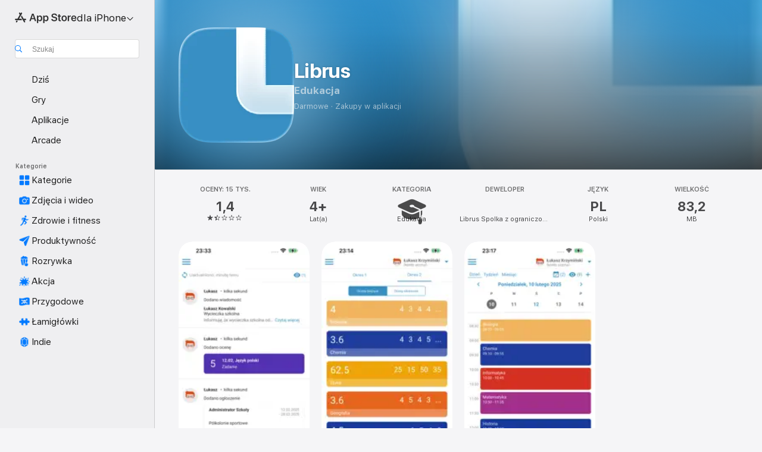

--- FILE ---
content_type: application/javascript
request_url: https://apps.apple.com/assets/translations~swhHZ5ZC57.js
body_size: 37439
content:
const e={"ASE.Web.AppStore.WinBack.Update.macOS":"Na Macu wybierz kolejno Ustawienia systemowe > Ogólne > Uaktualnienia.","ASE.Web.AppStoreClient.Designed.For.Phone":"Zaprojektowane dla iPhone’a","ASE.Web.AppStoreClient.Grouping.App.Store":"App Store","ASE.Web.AppStore.Navigation.LandingPage.AppsAndGames":"Aplikacje i gry","ASE.Web.AppStore.WinBack.Update.iOS":"W przypadku iPhone’a i iPada wybierz kolejno Ustawienia > Ogólne > Uaktualnienie oprogramowania","ASE.Web.AppStore.SeeAll.DeveloperOtherApps.Meta.Description":"Przeglądaj aplikację @@appName@@ oraz inne aplikacje i gry w App Store.","ASE.Web.AppStore.Carrier.Title":"Uaktualnij system operacyjny urządzenia do najnowszej wersji, aby aktywować subskrypcję","ASE.Web.AppStore.CTA.MacAppStore.AX":"Wyświetl w Mac App Store","ASE.Web.AppStore.Navigation.LandingPage.Games":"Gry","ASE.Web.AppStoreClient.All.Games.Section.Title.Release.Date.Sentence":"Wydane %@","ASE.Web.AppStore.Meta.Story.Description.Two":"Dowiedz się więcej o kolekcji @@storyTitle@@ zawierającej aplikacje @@featuredAppName@@, @@featuredAppName2@@ i wiele innych w App Store.","ASE.Web.AppStoreClient.Developer.Watch":"Apple Watch","ASE.Web.AppStore.Meta.Developer.Description.ZeroApps":"Pobierz aplikacje od: @@developerName@@","ASE.Web.AppStore.FilterApps.AX.Label":"Filtruj według aplikacji z kategorii @@filterName@@","ASE.Web.AppStoreClient.Capability.Family.Sharing.Title":"Chmura rodzinna","ASE.Web.AppStoreClient.Not.Compatible.Banner.No.Link":"Niezgodna z tym urządzeniem. Przewiń w dół do sekcji Obsługuje.","ASE.Web.AppStore.VideoPlayer.AX.Fullscreen":"Pełny ekran","ASE.Web.AppStore.FileSize.MB.one":"@@count@@ MB","ASE.Web.AppStore.Invoice.Title":"Nie można wyłączyć otrzymywania faktur na tym urządzeniu.","ASE.Web.AppStoreClient.Capability.Game.Center.Title":"Game Center","ASE.Web.AppStoreClient.Not.Compatible.Banner":"Brak zgodności z tym urządzeniem.","ASE.Web.AppStoreClient.Badge.Friends.Heading":"Znajomi","ASE.Web.AppStoreClient.Arcade.Lockup.Title":"Apple Arcade","ASE.Web.AppStore.Search.NoResults.SecondLine":"dla „@@term@@”","ASE.Web.AppStoreClient.Badge.Developer.Heading":"Deweloper","ASE.Web.AppStoreClient.Badge.Not.Enough.Ratings.Caption":"Za mało ocen","ASE.Web.AppStoreClient.Action.See.All":"Wszystkie","ASE.Web.AppStore.Review.StarsAria.one":"@@count@@ gwiazdka","ASE.Web.AppStoreClient.Badge.Language.Heading":"Język","ASE.Web.AppStore.Ratings.TotalText":"z 5","ASE.Web.AppStoreClient.App.Events.Notification.Failure.Title":"Nie można ustawić przypomnienia","ASE.Web.AppStoreClient.Lockups.Today":"Dziś","ASE.Web.AppStoreClient.Capability.Family.Sharing.Paid.App.No.Iaps.Explanation":"Jeśli masz włączoną chmurę rodzinną, aplikacji może używać do sześciu członków rodziny.","ASE.Web.AppStoreClient.Mso.Available.With.Upgraded.Subscription":"Dostępna w subskrypcji rozszerzonej","ASE.Web.AppStore.Meta.Charts.Description":"Odkryj najlepsze aplikacje w App Store z kategorii @@category@@ dla: @@platform@@. Pobierz i dowiedz się więcej o aplikacjach, w tym „@@listOfApps@@”.","ASE.Web.AppStoreClient.Card.Title.In.App.Purchase":"ZAKUP W APLIKACJI","ASE.Web.AppStoreClient.Capability.Game.Center.Explanation.Only.Achievements":"Odkrywaj nowe gry i graj ze znajomymi. Ta gra oferuje także osiągnięcia.","ASE.Web.AppStoreClient.App.Update.Required.Macos":"Deweloper aplikacji musi ją uaktualnić, aby stała się zgodna z Twoją wersją systemu macOS.","ASE.Web.AppStore.ContentA.Middot.ContentB":"@@contentA@@ · @@contentB@@","ASE.Web.AppStoreClient.Badge.Preorder.Title":"Już wkrótce","ASE.Web.AppStore.VisionPro.Footer.Links.PaymentMethods":"Zmień metodę płatności","ASE.Web.AppStoreClient.Arcade.Welcome.Tv.Controllers.Body":"Używaj zgodnych kontrolerów, na przykład Playstation, Xbox, Nintendo i innych z oznaczeniem MFi.","ASE.Web.AppStoreClient.Capability.Family.Sharing.Paid.App.No.Iaps.Explanation.With.Action.Template":"Jeśli masz włączoną chmurę rodzinną, aplikacji może używać do sześciu członków rodziny.\n{learnMoreLink}","ASE.Web.AppStoreClient.Arcade.Welcome.Tv.Individual.People.Body":"Chmura rodzinna umożliwia współdzielenie subskrypcji z 5 członkami rodziny.","ASE.Web.AppStore.VisionPro.Footer.Links.RequestRefund":"Poproś o zwrot środków","ASE.Web.AppStoreClient.Account.Settings":"Ustawienia konta","ASE.Web.AppStoreClient.Developer.Website":"Witryna dewelopera","ASE.Web.AppStoreClient.Arcade.Welcome.Family.Member.Title":"Witamy w Apple Arcade","ASE.Web.AppStoreClient.Not.Compatible.Banner.Template":"Nie jest zgodna z tym urządzeniem. {linkTitle}","ASE.Web.AppStore.SeeAll.CustomersAlsoBoughtApps.Meta.Description":"Przeglądaj aplikacje i gry podobne do „@@appName@@” i nie tylko w App Store.","ASE.Web.AppStoreClient.Cancel.Coming.Soon.Button":"Anuluj powiadomienie","ASE.Web.AppStoreClient.Grouping.Apps":"Aplikacje","ASE.Web.AppStoreClient.Capability.Mfi.Controllers.Title":"Kontrolery do gier","ASE.Web.AppStore.Carrier.Update.iOS":"W przypadku iPhone’a i iPada wybierz kolejno opcje Ustawienia > Ogólne > Uaktualnienie oprogramowania","ASE.Web.AppStoreClient.Action.Ok":"OK","ASE.Web.AppStoreClient.Arcade.Welcome.Tv.Controllers.Heading":"Obsługuje kontrolery do gier","ASE.Web.AppStoreClient.Editors.Choice.Single.Line":"Wybór redakcji","ASE.Web.AppStore.VisionPro.Footer.Links.AboutAppStore":"O App Store","ASE.Web.AppStoreClient.Badge.Players.Caption.Single":"Jeden","ASE.Web.AppStoreClient.Action.Review.Report":"Zgłoś zastrzeżenia","ASE.Web.AppStoreClient.App.Not.Available.Message":"Ta aplikacja nie jest aktualnie dostępna w Twoim kraju lub regionie.","ASE.Web.AppStoreClient.Arcade.Welcome.Tv.Devices.Body":"Graj na iPhonie, iPadzie, Macu i Apple TV.","ASE.Web.AppStoreClient.Developer.Website.With.Url":"Witryna dewelopera: {URL}","ASE.Web.AppStoreClient.Capability.Game.Center.Explanation.All.Features":"Odkrywaj nowe gry i graj ze znajomymi. Ta gra oferuje także tabele wyników i osiągnięcia.","ASE.Web.AppStoreClient.Developer.Apple.Arcade":"Apple Arcade","ASE.Web.AppStoreClient.Account.Create.Apple.Id":"Utwórz nowy Apple ID","ASE.Web.AppStoreClient.Badge.Age.Rating.Years":"lat/lata","ASE.Web.AppStore.FileSize.KB.one":"@@count@@ kB","ASE.Web.AppStoreClient.Apple.Arcade":"ARCADE","ASE.Web.AppStoreClient.Capability.Shareplay.Title":"SharePlay","ASE.Web.AppStoreClient.Designed.For.Pad":"Zaprojektowane dla iPada","ASE.Web.AppStoreClient.Developer.Support":"Wsparcie","ASE.Web.AppStoreClient.Iad.Privacy.Marker.Button.Title":"Reklama","ASE.Web.AppStore.FileSize.GB.other":"@@count@@ GB","ASE.Web.AppStore.Navigation.PlatformHeading":"Platforma","ASE.Web.AppStoreClient.Editors.Choice.Ribbon.Heading":"Nagrody","ASE.Web.AppStore.Navigation.LandingPage.Discover":"Odkrywaj","ASE.Web.AppStore.Navigation.LandingPage.Apps":"Aplikacje","ASE.Web.AppStoreClient.App.Events.Notification.Not.Authorized.Title":"Włącz powiadomienia","ASE.Web.AppStoreClient.App.Support":"Wsparcie aplikacji","ASE.Web.AppStore.FileSize.MB.other":"@@count@@ MB","ASE.Web.AppStoreClient.Banner.Vision.Only.App.No.Link":"Ta aplikacja jest dostępna tylko dla Apple Vision","ASE.Web.AppStoreClient.Guided.Search.Token.Entity.Stories":"Artykuły","ASE.Web.AppStoreClient.App.Events.Notification.Toast.Detail":"Powiadomimy Cię, gdy wydarzenie się rozpocznie.","ASE.Web.AppStoreClient.App.Events.Notification.Failure.Detail":"Spróbuj ponownie później.","ASE.Web.AppStoreClient.Guided.Search.Token.Entity.Applewatch":"Apple Watch","ASE.Web.AppStoreClient.Footer.Send.Gift":"Podaruj","ASE.Web.AppStore.Meta.Story.Description.WithArticleContent":"@@articleContent@@ Więcej wskazówek i instrukcji znajdziesz w App Store.","ASE.Web.AppStoreClient.Developer.Apps.And.Games":"Aplikacje i gry","ASE.Web.AppStoreClient.App.Update.Required.Ios":"Deweloper aplikacji musi ją uaktualnić, aby stała się zgodna z Twoją wersją systemu iOS.","ASE.Web.AppStoreClient.Editorial.Badge.Games":"Gry","ASE.Web.AppStoreClient.Guided.Search.Token.Entity.Developers":"Deweloperzy","ASE.Web.AppStore.WinBack.DirectionalTitle":"Aby uaktualnić oprogramowanie, wykonaj następujące kroki:","ASE.Web.AppStore.WinBack.Body":"Po uaktualnieniu możesz użyć linku do oferty promocyjnej, aby skorzystać z tej subskrypcji.","ASE.Web.AppStore.FileSize.GB.one":"@@count@@ GB","ASE.Web.AppStore.Meta.Reviews.Title":"@@appName@@ — Oceny i recenzje","ASE.Web.AppStoreClient.Editorial.Badge.Apps":"Aplikacje","ASE.Web.AppStoreClient.Developer.Mac.Apps":"Mac","ASE.Web.AppStore.More":"więcej","ASE.Web.AppStore.Meta.Charts.Title":"Najlepsze aplikacje z kategorii @@category@@ dla: @@platform@@","ASE.Web.AppStoreClient.Developer.Apps":"Aplikacje","ASE.Web.AppStore.Arcade.UpsellFooter.CallToActionDisclaimerMark":"*","ASE.Web.AppStore.Meta.SearchResults.Title":"Wyniki wyszukiwania dla „@@term@@”","ASE.Web.AppStoreClient.Flow.Preview.Action.Share":"Udostępnij","ASE.Web.AppStore.Share.Button.Value":"Udostępnij","ASE.Web.AppStoreClient.App.Events.Calendar.Not.Authorized.Detail":"Dostęp aplikacji App Store do kalendarzy możesz włączyć w Ustawieniach.","ASE.Web.AppStoreClient.Apps.In.Bundle":"Aplikacje w tym pakiecie (%i)","ASE.Web.AppStoreClient.Editorial.Search.Result.Type.Category.Title.Case":"Kategoria","ASE.Web.AppStore.Meta.Description":"Znajdź aplikacje i gry na iPhone’a, iPada, Maca i nie tylko w App Store.","ASE.Web.AppStore.WinBack.Subhead":"Ta oferta jest dostępna tylko na urządzeniach Apple z najnowszym systemem iOS, iPadOS lub macOS.","ASE.Web.AppStoreClient.Cancel.Coming.Soon.Button.Download":"Anuluj pobieranie i powiadomienie","ASE.Web.AppStoreClient.Action.See.Details":"Zobacz szczegóły","ASE.Web.AppStoreClient.Arcade.Welcome.Individual.Title":"Witamy w Apple Arcade","ASE.Web.AppStoreClient.Developer.Phone.Pad.Apps":"iPad i iPhone","ASE.Web.AppStore.App.OnlyForMac":"Tylko dla Maca","ASE.Web.AppStoreClient.Editorial.Search.Result.Type.Story.Title.Case":"Artykuł","ASE.Web.AppStoreClient.Arcade.Welcome.Tv.Devices.Heading":"Dostępne na wszystkich Twoich urządzeniach Apple","ASE.Web.AppStoreClient.Badge.Size.Heading":"Wielkość","ASE.Web.AppStoreClient.Account.Redeem.Short":"Zrealizuj kartę upominkową","ASE.Web.AppStore.ArcadeSeeAll.Meta.Title":"Arcade","ASE.Web.AppStore.VideoPlayer.AX.Replay":"Odtwórz ponownie wideo","ASE.Web.AppStore.Meta.Charts.DescriptionWithoutCategory":"Odkryj najlepsze aplikacje w App Store dla: @@platform@@. Pobierz i dowiedz się więcej o aplikacjach, w tym „@@listOfApps@@”.","ASE.Web.AppStoreClient.Action.Review.Copy":"Kopiuj tekst","ASE.Web.AppStore.Ratings.CountText":"Oceny: @@numberOfRatings@@","ASE.Web.AppStore.Meta.Developer.Description.TwoApps":"Pobierz aplikacje od: @@developerName@@, takie jak @@listing1@@ i @@listing2@@.","ASE.Web.AppStoreClient.Arcade.Welcome.Tv.Continue.Button":"Dalej","ASE.Web.AppStoreClient.Account.Create.Apple.Id.Rebrand":"Utwórz nowe konto Apple","ASE.Web.AppStoreClient.Capability.Safari.Extension.Explanation":"Ta aplikacja zawiera rozszerzenie Safari, które pozwala dostosować sposób działania przeglądarki.","ASE.Web.AppStoreClient.App.Events.Notification.Toast.Title":"Powiadomienie wł.","ASE.Web.AppStoreClient.Editorial.Search.Result.Type.Collection.Title.Case":"Zbiór","ASE.Web.AppStore.Meta.ChartsHub.Description":"Odkryj najlepsze gry i aplikacje w App Store dla: @@platform@@, w tym @@listing1@@, @@listing2@@, @@listing3@@, @@listing4@@.","ASE.Web.AppStoreClient.App.Events.Calendar.Not.Authorized.Title":"Pozwól na dostęp do kalendarzy","ASE.Web.AppStoreClient.Account.Top.Up":"Dodaj środki do konta","ASE.Web.AppStoreClient.Developer.Imessage":"iMessage","ASE.Web.AppStore.Invoice.Body":"Spróbuj ponownie na iPhonie, iPadzie lub Macu albo użyj iTunes na komputerze PC","ASE.Web.AppStore.VideoPlayer.AX.Unmute":"Wyłącz wyciszenie","ASE.Web.AppStore.Navigation.LandingPage.Categories":"Kategorie","ASE.Web.AppStoreClient.Banner.Vision.Only.App.With.Link":"Ta aplikacja jest dostępna tylko dla Apple Vision. Więcej informacji","ASE.Web.AppStore.FilterGames.AX.Label":"Filtruj według gier z kategorii @@filterName@@","ASE.Web.AppStoreClient.Badge.Players.Caption.Player":"Gracz","ASE.Web.AppStoreClient.Badge.Players.Heading":"Gracze","ASE.Web.AppStore.SelectedFilterGames.AX.Label":"Obecnie filtrowane według gier z kategorii @@filterName@@","ASE.Web.AppStoreClient.Action.Review.Not.Helpful":"Nieprzydatne","ASE.Web.AppStoreClient.Badge.Mfi.Heading":"Kontroler","ASE.Web.AppStoreClient.Badge.Preorder.Date":"Oczekiwane: {releaseDate}","ASE.Web.AppStoreClient.Arcade.Subscribe.Page.Not.Now":"Nie teraz","ASE.Web.AppStore.Navigation.LandingPage.Home":"Ekran główny","ASE.Web.AppStore.Navigation.LandingPage.Create":"Twórz","ASE.Web.AppStoreClient.Action.Review.Helpful":"Przydatne","ASE.Web.AppStoreClient.Developer.Vision":"Apple Vision","ASE.Web.AppStoreClient.Intro.Price.Offer.Subtitle":"Zobacz szczegóły","ASE.Web.AppStore.Meta.EditorialShelfCollection.Description":"Odkryj aplikacje i gry na platformę @@platform@@, w tym „@@listOfApps@@” w App Store.","ASE.Web.AppStoreClient.App.Store.Editors.Attribution":"— Redakcja App Store","ASE.Web.AppStore.ArcadeLogo.AccessibilityValue":"Apple Arcade","ASE.Web.AppStore.Navigation.LandingPage.Search":"Szukaj","ASE.Web.AppStoreClient.From.Contacts":"Z kontaktów","ASE.Web.AppStoreClient.App.Events.Notification.Detail":"{eventTitle} już trwa, nie przegap tego.","ASE.Web.AppStoreClient.License.Agreement":"Umowa licencyjna","ASE.Web.AppStore.Meta.TitleWithSiteName":"@@title@@ — App Store","ASE.Web.AppStoreClient.Account.Subscriptions":"Subskrypcje","ASE.Web.AppStoreClient.Capability.Family.Sharing.Some.Shareable.Iaps.Explanation":"Gdy funkcja Chmura rodzinna jest włączona, część zakupów w aplikacjach i subskrypcji może być udostępniana w grupie rodzinnej.","ASE.Web.AppStore.Search.NoResults":"Nie znaleziono żadnych wyników.","ASE.Web.AppStoreClient.Arcade.Welcome.Family.Member.Subtitle":"Twoja rodzina może teraz pobierać i grać w gry z Apple Arcade dzięki Chmurze rodzinnej.","ASE.Web.AppStoreClient.Account":"Konto","ASE.Web.AppStoreClient.Badge.Mfi.Supported":"Obsługiwany","ASE.Web.AppStore.VideoPlayer.AX.Play":"Odtwórz","ASE.Web.AppStore.SeeAll.Reviews.Meta.Description":"Zobacz recenzje i oceny aplikacji @@appName@@ i nie tylko w App Store.","ASE.Web.AppStoreClient.Guided.Search.Token.Entity.Arcade":"Apple Arcade","ASE.Web.AppStoreClient.Arcade.Preorder.Coming.Soon":"JUŻ WKRÓTCE","ASE.Web.AppStoreClient.Badge.Chart.Position.Heading":"Ranking","ASE.Web.AppStore.Meta.Story.Description.Three":"Dowiedz się więcej o kolekcji @@storyTitle@@ zawierającej aplikacje @@featuredAppName@@, @@featuredAppName2@@, @@featuredAppName3@@ i wiele innych w App Store.","ASE.Web.AppStore.Search.NoResults.FirstLine":"Brak wyników","ASE.Web.AppStoreClient.Developer.Tv":"Apple TV","ASE.Web.AppStore.App.OnlyForWatch":"Tylko na Watch","ASE.Web.AppStoreClient.Cancel.Coming.Soon.Cancel":"Nie teraz","ASE.Web.AppStoreClient.Grouping.Discover":"Odkrywaj","ASE.Web.AppStoreClient.Badge.Players.Caption.Multiplayer.Indefinite.Max.Limit":"{minPlayers}-{maxPlayers}+","ASE.Web.AppStoreClient.Lockups.Days.Ago.Format":"{daysAgo} dni temu","ASE.Web.AppStore.VisionPro.Footer.Blurb":"Korzystaj z unikatowych i potężnych możliwości Apple Vision Pro w aplikacjach, które znasz i uwielbiasz oraz w nowych przestrzennych aplikacjach wbudowanych w Vision Pro. Odkryj gry, wciągające aplikacje służące rozrywce i aplikacje zwiększające produktywność, które poszerzają granice możliwości.","ASE.Web.AppStoreClient.Badge.Players.Caption.Multiplayer.Definite.Limit":"{minPlayers}-{maxPlayers}","ASE.Web.AppStore.Navigation.AX.AppStoreLogo":"App Store","ASE.Web.AppStoreClient.Arcade.Welcome.Family.Member.Family.Button":"Zarządzaj rodziną","ASE.Web.AppStoreClient.Capability.Siri.Title":"Siri","ASE.Web.AppStore.Meta.SearchLanding.Title":"Szukaj","ASE.Web.AppStoreClient.Capability.Family.Sharing.Action.Title":"Więcej informacji","ASE.Web.AppStoreClient.Action.Settings":"Ustawienia","ASE.Web.AppStoreClient.Banner.Vision.Only.App.Learn.More.Link":"Więcej informacji","ASE.Web.AppStoreClient.Action.Version.History.See.All":"Historia wersji","ASE.Web.AppStore.Arcade.UpsellFooter.LineTwo":"bez reklam","ASE.Web.AppStoreClient.Mso.Included.In.Subscription":"Objęta bieżącą subskrypcją","ASE.Web.AppStore.Shared.Footer.PrivacyPolicy.Text":"App Store i prywatność","ASE.Web.AppStore.Navigation.Categories.Title":"Kategorie","ASE.Web.AppStore.Meta.Developer.Description.ThreeApps":"Pobierz aplikacje od: @@developerName@@, takie jak @@listing1@@, @@listing2@@ i @@listing3@@.","ASE.Web.AppStoreClient.Capability.Family.Sharing.Some.Shareable.Iaps.Explanation.With.Action.Template":"Gdy funkcja Chmura rodzinna jest włączona, część zakupów w aplikacjach i subskrypcji może być udostępniana w grupie rodzinnej.\n{learnMoreLink}","ASE.Web.AppStoreClient.Capability.Game.Center.Explanation.Only.Leaderboards":"Odkrywaj nowe gry i graj ze znajomymi. Ta gra oferuje także tabele wyników.","ASE.Web.AppStoreClient.Arcade.Welcome.Individual.Subtitle":"Baw się z innymi! Chmura rodzinna pozwala korzystać z Twojej subskrypcji maksymalnie 5 członkom rodziny, bez dodatkowych opłat.","ASE.Web.AppStoreClient.Badge.Players.Caption.Multiplayer.Indefinite.Min.And.Max.Limit":"{minPlayers}+","ASE.Web.AppStoreClient.Account.Redeem":"Zrealizuj kartę upominkową lub kod","ASE.Web.AppStore.Meta.Image.AltText":"@@title@@ w App Store","ASE.Web.AppStoreClient.Client.Control.Os.Upgrade.Title":"SPRAWDŹ UAKTUALNIENIA","ASE.Web.AppStore.VisionPro.Footer.Disclaimer":"*Wyłącznie dla nowych subskrybentów. Wymagane logowanie. Po zakończeniu okresu próbnego subskrypcja odnawia się automatycznie za miesięczną opłatą.","ASE.Web.AppStore.Meta.SearchResults.Description":"Znajdź aplikacje i gry związane z „@@term@@”, w tym „@@listOfApps@@” w App Store.","ASE.Web.AppStoreClient.Account.Send.Gift":"Wyślij kartę upominkową pocztą email","ASE.Web.AppStore.VisionPro.Footer.Links.AboutPurchases":"Zakupy w aplikacji — informacje","ASE.Web.AppStoreClient.Capability.Wallet.Explanation":"Wszystkie Twoje bilety, kupony itp. w jednym miejscu.","ASE.Web.AppStore.Navigation.PlatformSelectorText":"dla @@platform@@","ASE.Web.AppStoreClient.Arcade.Welcome.Tv.Individual.People.Heading":"Graj w rodzinnym gronie","ASE.Web.AppStoreClient.Hero.Carousel.Overlay.Button.Title.View":"Pokaż","ASE.Web.AppStore.Share.Button.AccessibilityValue":"Udostępnij","ASE.Web.AppStore.Arcade.UpsellFooter.LineOne":"Graj w ponad 200 gier","ASE.Web.AppStoreClient.Developer.Games":"Gry","ASE.Web.AppStoreClient.Capability.Wallet.Title":"Portfel","ASE.Web.AppStore.Review.StarsAria.other":"@@count@@ gwiazdek","ASE.Web.AppStoreClient.Arcade.Welcome.Individual.Family.Button":"Zaproś członków rodziny","ASE.Web.AppStoreClient.Coming.Soon.Body":"Powiadomimy Cię, gdy aplikacja {appName} będzie dostępna. Czy chcesz anulować to powiadomienie?","ASE.Web.AppStoreClient.Account.Setup.Family.Sharing":"Konfiguruj Chmurę rodzinną","ASE.Web.AppStore.Meta.Product.DescriptionWithoutDeveloperName":"Pobierz @@appName@@ w App Store. Zobacz zrzuty ekranu, oceny i recenzje, wskazówki użytkowników i inne gry, takie jak @@appName@@.","ASE.Web.AppStoreClient.App.Events.Notification.Not.Authorized.Detail":"Jeśli powiadomienia są wyłączone, musisz włączyć je w ustawieniach.","ASE.Web.AppStoreClient.Account.Info":"DANE KONTA","ASE.Web.AppStore.Meta.Product.Description":"Pobierz aplikację @@appName@@ od @@developerName@@ w App Store. Sprawdź zrzuty ekranu, oceny i recenzje, wskazówki użytkowników i inne gry podobne do @@appName@@.","ASE.Web.AppStore.Shared.Footer.PrivacyPolicy.URL":"https://www.apple.com/legal/privacy/data/pl/app-store/","ASE.Web.AppStoreClient.Invite":"Zaproś","ASE.Web.AppStore.FileSize.KB.other":"@@count@@ kB","ASE.Web.AppStoreClient.Badge.No.Ratings.Caption":"Brak ocen","ASE.Web.AppStoreClient.Capability.Shareplay.Explanation":"Używaj tej aplikacji wspólnie ze znajomymi lub członkami rodziny, bezpośrednio w FaceTime lub Wiadomościach.","ASE.Web.AppStoreClient.Arcade.Choose.Your.Favorites.Brick.Title":"Wybierz ulubione","ASE.Web.AppStore.VideoPlayer.AX.Pause":"Pauza","ASE.Web.AppStore.Navigation.AX.PlatformSelectorItem":"App Store na platformę @@platform@@","ASE.Web.AppStoreClient.Badge.Category.Heading":"Kategoria","ASE.Web.AppStoreClient.Badge.Players.Caption.Players":"Gracze","ASE.Web.AppStoreClient.Badge.Age.Rating.Heading":"Wiek","ASE.Web.AppStoreClient.Lockups.Yesterday":"Wczoraj","ASE.Web.AppStore.Review.EditorsChoice":"Wybór redakcji","ASE.Web.AppStoreClient.Badge.Language.Caption":"+ {number_other_languages} więcej","ASE.Web.AppStoreClient.Account.Purchase.History":"Historia zakupów","ASE.Web.AppStore.CTA.MacAppStore.App":"Mac App Store","ASE.Web.AppStoreClient.Flow.Preview.Action.See.Ratings.And.Reviews":"Zobacz oceny i recenzje","ASE.Web.AppStoreClient.Arcade.Preorder.Lockup.Coming.Soon":"Już wkrótce","ASE.Web.AppStore.Meta.ChartsHub.Title":"Najpopularniejsze gry i aplikacje dla: @@platform@@","ASE.Web.AppStoreClient.All.Arcade.Games":"Wszystkie gry Arcade","ASE.Web.AppStoreClient.App.Not.Available.Title":"Aplikacja niedostępna","ASE.Web.AppStore.CTA.MacAppStore.Action":"Wyświetl w","ASE.Web.AppStore.VisionPro.Footer.Links.ReportProblem":"Zgłoś problem","ASE.Web.AppStore.SelectedFilterApps.AX.Label":"Obecnie filtruję aplikacje według kategorii @@filterName@@","ASE.Web.AppStore.Shared.Footer.GetHelp.Text":"Wsparcie","ASE.Web.AppStoreClient.Badge.Players.Caption.Multiplayer":"Wielu","ASE.Web.AppStoreClient.Edit.Review":"Edycja recenzji","ASE.Web.AppStoreClient.Not.Compatible.Banner.Link.Title":"Zobacz pełną listę zgodnych urządzeń.","ASE.Web.AppStoreClient.Hero.Carousel.Overlay.Button.Title.Game":"Pokaż grę","ASE.Web.AppStore.Arcade.UpsellFooter.CallToActionText":"Wypróbuj bez opłat","ASE.Web.AppStore.VisionPro.Footer.LinksTitle":"Szybkie linki","ASE.Web.AppStoreClient.Arcade.Welcome.Continue.Button":"Zagraj","ASE.Web.AppStore.Navigation.LandingPage.Arcade":"Arcade","ASE.Web.AppStoreClient.App.Store.Editors.Notes":"Notatki redakcji App Store","ASE.Web.AppStore.App.ComingSoon":"Już wkrótce","ASE.Web.AppStoreClient.Cancel.Coming.Soon.Title":"Już wkrótce","ASE.Web.AppStoreClient.Footer.Redeem":"Zrealizuj","ASE.Web.AppStoreClient.Coming.Soon.Body.Download":"Powiadomimy Cię, gdy aplikacja {appName} będzie dostępna. Aplikacja zostanie automatycznie pobrana. Czy chcesz anulować pobieranie i to powiadomienie?","ASE.Web.AppStore.VideoPlayer.AX.Mute":"Wyciszenie","ASE.Web.AppStore.Navigation.LandingPage.Develop":"Programuj","ASE.Web.AppStoreClient.Developer.Latest.Release":"Nowe","ASE.Web.AppStoreClient.Editorial.Search.Result.Type.Developer.Title.Case":"Deweloper","ASE.Web.AppStore.Meta.Developer.Description.OneApp":"Pobierz aplikacje od: @@developerName@@, takie jak @@listing1@@.","ASE.Web.AppStoreClient.Game.Center":"Game Center","ASE.Web.AppStore.Arcade.UpsellFooter.LineThree":"i zakupów w aplikacji","ASE.Web.AppStore.Navigation.LandingPage.Play":"Graj","ASE.Web.AppStoreClient.Capability.Safari.Extension.Title":"Rozszerzenie Safari","ASE.Web.AppStoreClient.Developer.Bundles":"Pakiety","ASE.Web.AppStoreClient.Footer.Add.Money":"Dodaj środki do konta","ASE.Web.AppStore.Navigation.LandingPage.Today":"Dziś","ASE.Web.AppStoreClient.All.Games.Section.Title.Last.Updated.Sentence":"Uakt.: %@","ASE.Web.AppStoreClient.Click.To.Rate":"Kliknij, aby ocenić:","ASE.Web.AppStore.FileSize.byte.one":"1 Bajt","ASE.Web.AppStore.Meta.SiteName":"App Store","ASE.Web.AppStore.Review.DeveloperResponse":"Odpowiedź dewelopera","ASE.Web.AppStoreClient.Badge.Players.Caption.Required":"Wymagane","ASE.Web.AppStoreClient.Capability.Game.Center.Explanation":"Prowadź interakcję ze znajomymi, śledź i porównuj wyniki i osiągnięcia, rzucaj wyzwania innym graczom i uczestnicz w grach dla wielu graczy.","ASE.Web.AppStore.View":"Pokaż","ASE.Web.AppStore.Free":"Darmowe","ASE.Web.AppStore.Meta.TitleWithPlatformAndSiteName":"@@title@@ na platformę @@platform@@ — App Store","ASE.Web.AppStoreClient.Badge.Age.Rating":"Wiek","ASE.Web.AppStoreClient.Hero.Carousel.Overlay.Button.Title.Collection":"Pokaż zbiór","ASE.Web.AppStoreClient.Developer.System.Apps":"Aplikacje wbudowane","ASE.Web.AppStore.Meta.Story.Description.One":"Dowiedz się więcej o kolekcji @@storyTitle@@ zawierającej aplikacje @@featuredAppName@@ w App Store.","ASE.Web.AppStore.Navigation.LandingPage.Work":"Pracuj","ASE.Web.AppStore.FileSize.byte.other":"@@count@@ B","ASE.Web.AppStore.WinBack.Title":"Nie można skorzystać z oferty","ASE.Web.AppStoreClient.App.Events.Notification.Title":"{appTitle} – wydarzenie","ASE.Web.AppStoreClient.Capability.Game.Center.Explanation.No.Features":"Odkrywaj nowe gry i graj ze znajomymi.","ASE.Web.AppStore.App.OnlyForAppleTV":"Tylko dla Apple TV","ASE.Web.AppStore.App.OnlyForiMessage":"Tylko dla iMessage","ASE.Web.AppStoreClient.Capability.Siri.Explanation":"Siri pomoże Ci sprawniej korzystać z tej aplikacji.","ASE.Web.AppStore.Shared.Footer.GetHelp.URL":"https://support.apple.com/pl-pl/billing","ASE.Web.AppStore.App.OnlyForPhone":"Tylko dla iPhone’a","ASE.Web.AppStore.Meta.Product.Title":"Aplikacja @@appName@@","ASE.Web.AppStore.Meta.Developer.Description.ManyApps":"Pobierz aplikacje od: @@developerName@@, takie jak @@listing1@@, @@listing2@@, @@listing3@@ i wiele innych.","ASE.Web.AppStore.Carrier.Body":"Po uaktualnieniu urządzenia wróć i kliknij w link od operatora, aby aktywować subskrypcję.","ASE.Web.AppStore.ArcadeSeeAll.Meta.Description":"Odkryj gry w Apple Arcade, w tym @@listing1@@, @@listing2@@ i @@listing3@@ w App Store.","ASE.Web.AppStoreClient.Flow.Preview.Action.Write.Review":"Napisz recenzję","ASE.Web.AppStoreClient.Arcade.Action.Title.Explore":"EKSPLORUJ","ASE.Web.AppStoreClient.Search.Facet.Type.Title.Device.Type":"Obsługuje","AMP.Shared.DropdownMenu.Continue":"Kontynuuj","AppStore.AccessibilityDetails.Header.NoLearnMoreLink.NoDeveloperName":"Deweloper wskazał, że aplikacja obsługuje następujące funkcje dostępności, które ułatwiają i przyspieszają wykonywanie typowych zadań w aplikacji.","ASE.Web.AppStoreClient.Page.Facets.Sorts.Last.Updated":"Ostatnio uaktualnione","ASE.Web.AppStoreClient.Product.Accessibility.Badge.Editors.Choice":"Wybór redakcji","ASE.Web.AppStoreClient.Reviews.Most.Critical":"Najbardziej krytyczne","ASE.Shared.JustAdded":"Dodano do biblioteki","AMP.Shared.ContentA.Comma.ContentB":"@@contentA@@, @@contentB@@","AMP.Shared.ContextualSharing.Twitter":"Twitter","AMP.Shared.ContextualMenu.PlayLast":"Odtwórz jako ostatnie","AMP.Shared.LocaleSwitcher.Europe":"Europa","ASE.Web.AppStoreClient.Product.Accessibility.Badge.Age.Rating.Title":"Wiek","ASE.Web.AppStoreClient.Toast.Concern.Reported.Description":"Dziękujemy za opinię.","ASE.Web.AppStoreClient.Personalization.Section.Usage.Footer":"Wymaż przechowywane na tym urządzeniu dane użycia aplikacji, które pomagają personalizować działanie App Store.","ASE.Web.AppStoreClient.Product.Privacy.Title":"Prywatność w aplikacji","AppStore.Alert.Buy.GameControllerRequired.Vision.Message":"Aby zagrać w tę grę na Apple Vision Pro, musisz podłączyć obsługiwany kontroler PlayStation, Xbox lub MFi.","ASE.Web.AppStoreClient.Personalization.Section.Usage.Header":"TWOJE UŻYCIE APLIKACJI","ASE.Web.AppStoreClient.Search.Transparency.Link":"Więcej informacji","AppStore.Alert.AppLaunchRestricted.Message":"Gdy włączone są ograniczenia, nie można korzystać z niektórych aplikacji, funkcji i usług. Aby korzystać z tej aplikacji, wyłącz ograniczenia.","AppStore.Action.Clear":"Wymaż","ASE.Web.AppStoreClient.Product.Privacy.Fallback.Detail.Header.Template":"Deweloper wskazał, że zasady ochrony prywatności w aplikacji mogą obejmować opisane poniżej metody przetwarzania danych. Informacje te nie zostały zweryfikowane przez Apple. Aby dowiedzieć się więcej, zapoznaj się z {privacyPolicyLink}.","ASE.Web.AppStoreClient.Tap.To.Rate.Legacy":"Stuknij, aby ocenić:","AppStore.Alert.Buy.VisionOnly.Paid.RemoteDownloads.Message":"Ta aplikacja zostanie automatycznie pobrana i zainstalowana na Apple Vision Pro przy następnym użyciu urządzenia.","ASE.Web.AppStoreClient.No.Search.Results.See.Ios":"Pokaż wszystkie znalezione (iPhone i iPad)","AppStore.Action.BuyConfirm":"Kup","AMP.Shared.ContextualSharing.CopyEmbedCode.SuccessMessage":"Skopiowano kod osadzenia","ASE.Web.AppStoreClient.Toast.Helpful.Description":"Dziękujemy za opinię.","ASE.Web.AppStoreClient.Personalization.Description.Opted.In":"W Apple zależy nam na bezpieczeństwie Twoich danych osobowych, a także na personalizacji Twoich usług. Wszystkie poniższe dane będą używane do ulepszania rekomendacji w App Store.","ASE.Web.AppStoreClient.Reviews.Most.Recent":"Najnowsze","ASE.Web.AppStoreClient.Personalization.Account.Info.Footer":"Ustalone na podstawie danych zawartych w Twoim Apple ID","AppStore.AccessibilityDetails.Header.NoLearnMoreLink":"Deweloper, {developerName}, wskazał, że aplikacja obsługuje następujące funkcje dostępności, które ułatwiają i przyspieszają wykonywanie typowych zadań w aplikacji.","ASE.Web.AppStoreClient.Page.Title.Top.Charts":"Najlepsze","ASE.Web.AppStoreClient.Version.History.Page.Title":"Historia wersji","ASE.Web.AppStoreClient.Share.Sheet.Add.To.Calendar":"Dodaj do kalendarza","ASE.Web.AppStoreClient.Toast.Not.Helpful.Title":"Nieprzydatne","AMP.Shared.LocaleSwitcher.SeeAll":"Wszystkie","ASE.Web.AppStoreClient.Offer.Button.Title.Open":"OTWÓRZ","MediaComponents.Video.Preview":"PODGLĄD","ASE.Web.AppStoreClient.Product.Privacy.Manage.Choices.No.Link":"Preferencjami ochrony prywatności możesz zarządzać na iPhonie, iPadzie lub Macu.","ASE.Web.AppStoreClient.Updates.Version.Format":"Wersja {updateVersion}","AppStore.Alert.AppLaunchRestricted.Title":"Ograniczenia włączone","FUSE.Play":"Odtwarzaj","ASE.Web.AppStoreClient.Page.Facets.Filters.Coming.Soon":"Już wkrótce","ASE.Web.AppStoreClient.Showing.Ios.Results.No.Mac":"Brak znalezionych aplikacji na Maca. To są wyniki wyszukiwania aplikacji na iPhone'a i iPada.","ASE.Web.AppStoreClient.Product.Privacy.No.Details.Provided.Title":"Brak informacji","MediaComponents.Explicit":"Tylko dla dorosłych","AMP.Shared.Footer.CookiePolicy.URL":"https://www.apple.com/pl/legal/privacy/pl/cookies/","AppStore.Alert.Buy.TvOnly.Title":"Rzecz zostanie pobrana na Apple TV.","ASE.Web.AppStoreClient.Page.Facets.Age.Ratings.Title.Lowercase":"Kategorie wiekowe","AppStore.Alert.Buy.VisionOnly.Message.Arcade":"Jeśli pobieranie nie rozpocznie się automatycznie, otwórz App Store na swoim Apple Vision Pro, aby pobrać aplikację ręcznie.","AMP.Shared.Footer.CopyrightYear":"Copyright © @@year@@","ASE.Web.AppStoreClient.Page.Facets.Sort.By.Title":"Sortuj wg","ASE.Web.AppStoreClient.Product.Privacy.Definitions.Link.Template":"Aby lepiej zrozumieć odpowiedzi dewelopera, zobacz: {privacyDefinitionsLink}.","ASE.Web.AppStoreClient.Preorder.Expanded.Offer.Subtitle":"Oczekiwane: {releaseDate}","AppStore.Additional.Content.After.App.Install":"Dodatkowa zawartość","ASE.Web.AppStoreClient.Toast.Tap.To.Rate.Description":"Dziękujemy za opinię.","ASE.Web.AppStoreClient.Unsupported.Macos.Version":"Wymaga systemu macOS {osVersion} lub nowszego.","FUSE.AX.UI.Close.Navigation":"Zamknij nawigację","AMP.Shared.ContextualMenu.DeleteFromLibrary":"Usuń z biblioteki","ASE.Web.AppStoreClient.Search.Results.Vision.Title":"Apple Vision","ASE.Web.AppStoreClient.Tv.Product.Section.Ratings":"Oceny","FUSE.Error.AnErrorOccurred":"Wystąpił błąd","ASE.Web.AppStoreClient.Reviews.Sort.By":"Sortuj wg","AppStore.Alert.Buy.TvGameControllerRequired.Message":"Aby korzystać z tej aplikacji, podłącz kontroler gier MFi Bluetooth. Możesz go kupić online lub w sklepie Apple Store.","AMP.Shared.Footer.TermsOfUse.URL":"https://www.apple.com/legal/internet-services/","FUSE.Sorts.Descending":"Malejąca","ASE.Web.AppStoreClient.Product.Privacy.Manage.Choices.Template":"Dowiedz się, w jaki sposób deweloper pozwala {manageChoicesLink}.","ASE.Web.AppStoreClient.Page.Facets.Filter.By.Title.Lowercase":"Filtruj wg","AMP.Shared.ContextualMenu.ShowLyricsTranslations":"**AMP.Shared.ContextualMenu.ShowLyricsTranslations**","AppStore.Action.Continue":"Kontynuuj","ASE.Web.AppStoreClient.Trending.Shelf.Title":"Popularne","ASE.Web.AppStoreClient.Product.Section.Reviews":"Oceny i recenzje","ASE.Web.AppStoreClient.Ratings.Status.Not.Enough.Ratings":"Nie można wyświetlić przeglądu; aplikacja nie uzyskała jeszcze wystarczającej liczby ocen.","ASE.Web.AppStoreClient.Search.Facet.Any.Category":"Dowolne","ASE.Web.AppStoreClient.Personalization.Ratings":"Oceny i recenzje","ASE.Web.AppStoreClient.Page.Facets.Sorts.Category":"Filtruj wg","AppStore.Annotations.ExternalBrowser.Title":"Silnik przeglądarki","ASE.Web.AppStoreClient.Personalization.Section.Usage.Clear.Data":"Wymaż dane użycia aplikacji","ASE.Web.AppStoreClient.Tv.Offer.Alert.Footer.Line.Break":"\n\n","ASE.Web.AppStoreClient.Offer.Label.Preorder":"Zamów","AMP.Shared.LocaleSwitcher.SwitchLanguage":"Ta strona jest dostępna w @@language@@","AMP.Shared.Footer.Apple.URL":"https://www.apple.com/pl","AppStore.Alert.Buy.VisionOnly.Message":"Jeśli pobieranie nie rozpocznie się automatycznie, otwórz App Store na Apple Vision Pro, a następnie przejdź do ekranu Kupione i pobierz aplikację ręcznie.","AMP.Shared.ContextualMenu.HideLyricsTranslations":"**AMP.Shared.ContextualMenu.HideLyricsTranslations**","AppStore.Alert.Buy.VisionOnly.Free.RemoteDownloads.Title":"Pobrać tę aplikację na Apple Vision Pro?","AppStore.Annotations.ExternalPurchases.Expanded.Variant4":"Transakcje w tej aplikacji są obsługiwane przez dewelopera, nie Apple. Twoje konta i zakupy, w tym ich prywatność i ochrona, będą zarządzane przez dewelopera. Twoje konto w App Store, przechowywane metody płatności i inne powiązane funkcje nie będą dostępne w Apple. W przypadku próśb o zwrot skontaktuj się z deweloperem.","AppStore.Alert.Buy.VisionOnly.Paid.RemoteDownloads.ButtonTitle":"Kontynuuj","AppStore.Annotations.ExternalPurchases.Expanded.Variant3":"Wszystkimi zakupami w tej aplikacji zarządza deweloper. Twoje konto, przechowywane metody płatności i inne funkcje powiązane z App Store, takie jak zarządzanie subskrypcjami i prośby o zwrot, nie będą dostępne. Apple nie odpowiada za prywatność ani bezpieczeństwo transakcji dokonanych z tym deweloperem i nie jest w stanie zweryfikować oferowanych cen ani promocji.","ASE.Web.AppStoreClient.Toast.Tap.To.Rate.Title":"Przesłano","ASE.Web.AppStoreClient.Search.Facet.Type.Title.Category":"Kategoria","ASE.Web.AppStoreClient.Unsupported.Capabilities":"Aplikacja wymaga funkcji, które nie są dostępne na tym urządzeniu.","ASE.Web.AppStoreClient.Personalization.Subscriptions":"Subskrypcje","AMP.Shared.AccountMenu.SignOut":"Wyloguj się","ASE.Web.AppStoreClient.Page.Facets.Sort.By.Title.Lowercase":"Kategoria","ASE.Web.AppStoreClient.Page.Title.Today":"Dziś","ASE.Web.AppStoreClient.Share.Gift.App":"Podaruj aplikację…","ASE.Web.AppStoreClient.Personalization.Clear.Usage.Data.Confirmation.Header":"Wymazanie usunie tylko dane użycia aplikacji używane do jej personalizowania na tym urządzeniu.","ASE.Web.AppStoreClient.Page.Facets.Filters.Controllers":"Podglądy gier","ASE.Web.AppStoreClient.Product.Privacy.No.Details.Provided.Body":"Podczas zgłaszania kolejnego uaktualnienia aplikacji deweloper będzie musiał podać informacje dotyczące ochrony prywatności.","FUSE.Explicit":"Dla dorosłych","ASE.Web.AppStoreClient.Search":"Szukaj","AMP.Shared.PreviousPage":"Poprzednia strona","ASE.Web.AppStoreClient.Share.Story":"Udostępnij artykuł","AppStore.Alert.GenericError.Message":"Spróbuj ponownie później.","AppStore.Alert.Buy.GameControllerRequired.ButtonContinue":"Dalej","ASE.Web.AppStoreClient.Product.Privacy.Summary.Privacy.Policy.Button.Title":"Zasady ochrony prywatności dewelopera","AMP.Shared.ContextualSharing.Facebook":"Facebook","AMP.Shared.AwayFromHomeBanner.Heading":"Wybierz inny kraj, aby wyświetlić zawartość specyficzną dla Twojej lokalizacji","AMP.Shared.Error.ItemNotFound":"Nie można znaleźć strony, której szukasz.","AppStore.Games.ACTION_CANCEL":"Anuluj","ASE.Web.AppStoreClient.Product.Privacy.Detail.Header.Template":"Deweloper, {developerName}, poinformował, że zasady ochrony prywatności w aplikacji mogą obejmować opisane poniżej metody zarządzania danymi. Informacje te nie zostały zweryfikowane przez Apple. Aby uzyskać więcej informacji, zapoznaj się z do {privacyPolicyLink}.","ASE.Web.AppStoreClient.Share.App.Event.Subtitle":"Wydarzenie w App Store","ASE.Web.AppStoreClient.Write.A.Review":"Napisz recenzję","AMP.Shared.ContextualSharing.CopyLink.SuccessMessage":"Skopiowano link","AppStore.Action.GetConfirm":"Instaluj","ASE.Web.AppStoreClient.Page.Facets.Filters.Title":"UWZGLĘDNIJ","ASE.Web.AppStoreClient.Page.Facets.Sorts.Name":"Nazwa","AppStore.Alert.GuestUserMode.Title":"Nie można sfinalizować żądania","ASE.Web.AppStoreClient.Search.Facet.Type.Title.Price":"Cena","ASE.Web.AppStoreClient.Product.Accessibility.Badge.Star.Rating":"Gwiazdki: {starCount}","ASE.Web.AppStoreClient.Tv.Rate.Product":"Oceń {title}","AppStore.Action.LearnMore":"Więcej informacji","ASE.Web.AppStoreClient.Personalization.Interactions":"TWOJA AKTYWNOŚĆ W APP STORE","ASE.Web.AppStoreClient.Search.Results.Switch.To.Other.Results":"Pokaż wyniki typu {platformApps}","ASE.Web.AppStoreClient.Page.Facets.Include.Title.Lowercase":"Pokaż","ASE.Web.AppStoreClient.Page.Facets.Include.Title":"Uwzględnij","AppStore.Alert.Buy.GameControllerRequired.ButtonCancel":"Anuluj","ASE.Web.AppStoreClient.Page.Facets.Show.Title.Lowercase":"SORTUJ WG","AppStore.Annotations.HighMotion.Summary":"Zawiera dynamiczny lub powtarzający się ruch","ASE.Web.AppStoreClient.Page.Facets.Filters.Bin.Compat.Games":"Gry na iPhone'a i iPada","ASE.Web.AppStoreClient.Page.Facets.Sorts.Release.Date":"Data wydania","AppStore.Annotations.ExternalPurchases.Expanded.LearnMore":"Więcej informacji","AMP.Shared.AX.SignIn":"Zaloguj się","FUSE.Pause":"Wstrzymaj","AppStore.Annotations.ExternalBrowser.Value.Expanded":"Ta aplikacja korzysta z silnika przeglądarki, który nie jest dostarczany przez Apple. Niektóre funkcje przeglądarki stworzone przez Apple, które blokują śledzenie między witrynami i minimalizują ilość danych przekazywanych innym firmom, mogą być niedostępne. Deweloper jest odpowiedzialny za prywatność i bezpieczeństwo Twoich danych dotyczących przeglądania.","ASE.Web.AppStoreClient.Search.Facet.Any.Price":"Dowolne","ASE.Web.AppStoreClient.Product.Privacy.Definitions.Link":"Definicje i przykłady dotyczące prywatności","ASE.Web.AppStoreClient.Share.Sheet.Game.Of.Day.Title.Format":"Gra dnia: {title}","ASE.Web.AppStoreClient.Page.Facets.Filters.Controller.Support":"Obsługa kontrolerów","ASE.Web.AppStoreClient.Product.Previews.Title":"Podglądy","AMP.Shared.Library":"Biblioteka","ASE.Web.AppStoreClient.Product.Privacy.Learn.More.Link":"Więcej informacji","AMP.Shared.AwayFromHomeBanner.AriaLabel":"Wybierz kraj lub region","AppStore.Alert.AppStoreRepair.Title":"Przywróć App Store, aby pobrać","AMP.Shared.ContextualMenu.Favorite":"Dołącz do ulubionych","ASE.Web.AppStoreClient.Search.Results.Iphone.Ipad.Title":"iPhone i iPad","ASE.Web.AppStoreClient.Page.Facets.Filters.Age.Ratings":"Kategorie wiekowe","FUSE.Loading":"Wczytuję...","AppStore.Action.OK":"OK","ASE.Web.AppStoreClient.Search.Facet.Ipad.Only":"Tylko iPad","ASE.Web.AppStoreClient.Page.Facets.Filter.By.Title":"FILTRUJ WG","ASE.Web.AppStoreClient.Personalization.Clear.Usage.Data.Confirmation.Title":"Wymaż dane użycia aplikacji","ASE.Web.AppStoreClient.Tv.Select.To.Rate":"Wybierz, aby ocenić","ASE.Web.AppStoreClient.Personalization.Description.Opted.Out":"Apple może spersonalizować działanie App Store, dzięki czemu możesz odkrywać nowe aplikacje i gry. Spersonalizowane rekomendacje możesz włączyć w ustawieniach konta.","AppStore.Alert.AppBuyRestricted.Title":"Ograniczenia włączone","FUSE.AX.UI.Open.Navigation":"Otwórz nawigację","ASE.Web.AppStoreClient.Unsupported.Visionos.Version":"Wymaga systemu visionOS {osVersion} lub nowszego.","AppStore.Alert.AppStoreRepair.Message":"Aby pobrać tę aplikację, należy najpierw przywrócić aplikację App Store, która została usunięta.","FUSE.Search.Cancel":"Anuluj","FUSE.Error.TryAgain":"Spróbuj ponownie","FUSE.Common.ListDelimiter":",","ASE.Web.AppStoreClient.Report.A.Problem":"Zgłoś problem","ASE.Web.AppStoreClient.Reviews.Most.Helpful":"Najbardziej przydatne","AMP.Shared.SearchInput.Suggestions":"Wskazówki","AMP.Shared.NextPage":"Następna strona","MediaComponents.Common.ListDelimiter":", ","AppStore.AccessibilityDetails.Header":"Deweloper, {developerName}, wskazał, że aplikacja obsługuje następujące funkcje dostępności, które ułatwiają i przyspieszają wykonywanie typowych zadań w aplikacji. {learnMoreLink}","AppStore.Alert.Buy.GameControllerRequired.Vision.Title":"Kontroler do gier — wymagany","ASE.Web.AppStoreClient.Share.Editorial.Page.Subtitle":"Materiał redakcyjny w App Store","AMP.Shared.LocaleSwitcher.Back":"Wstecz","ASE.Web.AppStoreClient.Product.Privacy.Header.Template":"Deweloper ({developerName}) wskazał, że zasady ochrony prywatności w aplikacji mogą obejmować opisane poniżej metody przetwarzania danych. Aby dowiedzieć się więcej, zapoznaj się z {privacyPolicyLink}.","MediaComponents.Common.Badge.Live":"NA ŻYWO","ASE.Web.AppStoreClient.Share.App":"Udostępnij aplikację…","ASE.Web.AppStoreClient.Product.Privacy.Learn.More.Template":"Zasady ochrony prywatności mogą się różnić, np. w zależności od używanych funkcji lub Twojego wieku. {learnMoreLink}","ASE.Web.AppStoreClient.Personalization.Account.Info.Footer.Rebrand":"Ustalone na podstawie danych zawartych w Twoim kontem Apple","AppStore.Alert.Buy.VisionOnly.Free.RemoteDownloads.ButtonTitle":"Kontynuuj","AMP.Shared.SearchInput.Placeholder":"Szukaj","AMP.Shared.Edit":"Edytuj","AMP.Shared.AX.Close":"Zamknij","AppStore.Alert.GenericError.Title":"Wystąpił błąd","ASE.Web.AppStoreClient.No.Search.Results.See.Macos":"Pokaż wszystkie znalezione (Mac)","ASE.Web.AppStoreClient.Offer.Watch.Only.Banner":"Tę aplikację można pobrać tylko na Apple Watch.","AMP.Shared.ContextualSharing.CopyLink.Label":"Kopiuj link","AMP.Shared.ContextualMenu.AddToLibrary":"Dodaj do biblioteki","AMP.Shared.ContextualMenu.HideLyricsPronunciation":"**AMP.Shared.ContextualMenu.HideLyricsPronunciation**","AppStore.Alert.Buy.WatchOnly.Message":"Jeśli pobieranie nie rozpocznie się automatycznie, otwórz App Store na Apple Watch i stuknij w Konto, a następnie w Kupione.","ASE.Web.AppStoreClient.Recommendations":"Rekomendacje","ASE.Web.AppStoreClient.Search.Facet.Free":"Darmowe","AppStore.Account.Updates.Available.Header.China":"DOSTĘPNE UAKTUALNIENIA DO POBRANIA I ZAINSTALOWANIA","ASE.Web.AppStoreClient.Personalization.Preorders":"Zamówione","AppStore.Alert.Buy.TvOnly.ButtonTitle":"Dalej","AMP.Shared.Footer.AllRightsReserved":"Wszelkie prawa zastrzeżone.","AppStore.Alert.Buy.GameControllerRequired.Title":"Wymagany kontroler do gier","AMP.Shared.LocaleSwitcher.AfricaMiddleEastIndia":"Afryka, Bliski Wschód i Indie","ASE.Web.AppStoreClient.Product.Privacy.Fallback.Header.No.Details.Template":"Deweloper nie podał Apple szczegółów dotyczących zasad ochrony prywatności oraz przetwarzania danych. Aby dowiedzieć się więcej, zapoznaj się z {privacyPolicyLink}.","ASE.Web.AppStoreClient.Product.Privacy.Manage.Choices.Link":"zarządzać preferencjami ochrony prywatności","AppStore.Action.Cancel":"Anuluj","ASE.Web.AppStoreClient.Search.Facet.Type.Title.Age.Band":"Wiek","ASE.Web.AppStoreClient.Showing.Ios.Results.More.Relevant":"To są wyniki wyszukiwania aplikacji na iPhone'a i iPada. Zobacz znalezione aplikacje na Maca.","AMP.Shared.ContextualMenu.UndoSuggestLess":"Cofnij proponowanie mniej","ASE.Web.AppStoreClient.Search.Results.Vision.Apps.Title":"Aplikacje na Apple Vision","AppStore.AccessibilityDetails.Title":"Dostępność","AMP.Shared.LocaleSwitcher.Heading":"Wybierz kraj lub region","AMP.Shared.AccountMenu.Help":"Pomoc","AppStore.AgeVerification.ProductPage.Rating.BundleUnsuitableForJuveniles":"Ten pakiet zawiera co najmniej jedną aplikację, która została oceniona przez Komisję ds. oceny gier i administracji jako „Nieodpowiednia dla nieletnich”.","AppStore.Alert.AppStoreRepair.ButtonContinue":"Przywróć","AppStore.Annotations.HighMotion.Title":"High Motion","ASE.Web.AppStoreClient.Unsupported.Watchos.Version":"Wymaga systemu watchOS {osVersion} lub nowszego.","AppStore.Alert.Buy.VisionOnly.Paid.RemoteDownloads.Title":"Kupić tę aplikację na Apple Vision Pro?","ASE.Web.AppStoreClient.Product.Developer.Website":"Witryna","AppStore.Alert.AppBuyRestricted.Message":"Ograniczenia ustawione dla tego urządzenia nie pozwalają na pobranie aplikacji.","ASE.Web.AppStoreClient.Personalization.Description.Footer.Opted.In":"Spersonalizowane rekomendacje App Store i inne usługi Apple możesz wyłączyć w: {account_settings}.","ASE.Web.AppStoreClient.Toast.Helpful.Title":"Przydatne","AppStore.Annotations.ExternalPurchases.Title":"Zakupy zewnętrzne","AppStore.Alert.Buy.WatchOnly.Title":"Tylko na Apple Watch","ASE.Web.AppStoreClient.Yes":"Tak","ASE.Web.AppStoreClient.Personalization.Interactions.Footer":"Rzeczy z powyższych sekcji, które ukrywasz, anulujesz lub usuwasz, nie będą uwzględniane w danych używanych do personalizacji App Store. Uaktualnianie danych może zająć do 24 godzin.","ASE.Web.AppStoreClient.Privacy.Policy":"Ochrona prywatności","ASE.Web.AppStoreClient.Preorder.Notify.Message":"Powiadomimy Cię, gdy ta gra będzie dostępna.","ASE.Web.AppStoreClient.Product.Privacy.Header.No.Details.Template":"Deweloper ({developerName}) nie podał Apple szczegółów dotyczących zasad ochrony prywatności oraz przetwarzania danych. Aby dowiedzieć się więcej, zapoznaj się z {privacyPolicyLink}.","ASE.Web.AppStoreClient.Reviews.Most.Favorable":"Najbardziej przychylne","ASE.Web.AppStoreClient.Showing.Ios.Results.More.Relevant.Link":"Zobacz znalezione aplikacje na Maca","ASE.Web.AppStoreClient.Search.Facet.Relevance":"Ważność","AMP.Shared.ContextualMenu.Share":"Udostępnij","ASE.Web.AppStoreClient.Search.Transparency.Text":"Więcej informacji o wynikach wyszukiwania.","ASE.Web.AppStoreClient.Page.Facets.Filters.Multiplayer.Games":"Filtry","AMP.Shared.ContextualMenu.Unfavorite":"Usuń z ulubionych","ASE.Web.AppStoreClient.Search.Facet.Type.Title.Sort":"Sortuj wg","Epic.Stage.Title.Featured.Content":"Polecane materiały","ASE.Web.AppStoreClient.Tap.To.Rate":"Stuknij, aby ocenić","AMP.Shared.LocaleSwitcher.LatinAmericaCaribbean":"Ameryka Łacińska i Karaiby","AMP.Shared.JustAdded":"**AMP.Shared.JustAdded**","ASE.Web.AppStoreClient.Page.Facets.Supports.Title":"OBSŁUGUJE","AMP.Shared.Footer.CookiePolicy.Text":"Ostrzeżenie o plikach cookie","AMP.Shared.ContextualSharing.CopyEmbedCode.Label":"Kopiuj kod osadzenia","AMP.Shared.AccountMenu.Settings":"Ustawienia","AppStore.Alert.Buy.GameControllerRequired.Message":"Aby grać w tę grę, musisz połączyć się z obsługiwanym kontrolerem (np. Playstation, Xbox, Nintendo lub z oznaczeniem MFi).","ASE.Web.AppStoreClient.Offer.Button.Title.Get":"POBIERZ","AppStore.Alert.Buy.TvGameControllerRequired.Title":"Wymaga kontrolera do gier","ASE.Web.AppStoreClient.Personalization.Additional.Info":"UŻYTE INFORMACJE DODATKOWE","ASE.Web.AppStoreClient.Search.Results.Iphone.Ipad.Apps.Title":"Aplikacje na iPhone’a i iPada","AMP.Shared.LocaleSwitcher.USCanada":"Stany Zjednoczone i Kanada","ASE.Web.AppStoreClient.Product.Developer.Title":"Deweloper","AppStore.Account.Updates.UpcomingAutomatic.Header.China":"NADCHODZĄCE AUTOMATYCZNE UAKTUALNIENIA, KTÓRE ZOSTANĄ POBRANE I ZAINSTALOWANE","ASE.Web.AppStoreClient.Search.Search.Instead.For.Template":"Wyszukać zamiast tego „{searchTerm}”?","AMP.Shared.Add":"Dodaj","ASE.Web.AppStoreClient.Page.Facets.Default.All":"Wszystkie","AMP.Shared.Footer.TermsOfUse.Text":"Warunki korzystania z usługi internetowej","AppStore.Action.ClearSearches":"Wymaż wyszukiwania","AMP.Shared.Truncate.More":"WIĘCEJ","ASE.Web.AppStoreClient.Product.Privacy.Learn.More.No.Link":"Zasady ochrony prywatności mogą się różnić, np. w zależności od używanych funkcji lub Twojego wieku.","AppStore.Annotations.ExternalPurchases.Expanded":"Apple nie jest w stanie zweryfikować prywatności i bezpieczeństwa Twoich informacji o płatności i zakupów. Apple zabezpiecza jedynie zakupy dokonane za pośrednictwem App Store. Funkcje płatności App Store, takie jak zarządzanie subskrypcjami i żądania zwrotu, nie będą dostępne.","ASE.Web.AppStoreClient.Ratings.Status.Developer.Reset":"Ogólna ocena tej aplikacji została niedawno wyzerowana.","ASE.Web.AppStoreClient.Toast.Concern.Reported.Title":"Zgłoszone","FUSE.Sorts.Ascending":"Rosnąca","AppStore.Alert.Buy.TvOnly.Message":"Jeśli pobieranie nie rozpocznie się automatycznie, otwórz App Store na Apple TV, a następnie przejdź do ekranu Kupione i wybierz aplikację.","AMP.Shared.ContextualMenu.PlayNext":"Odtwórz jako następne","AMP.Shared.ContextualMenu.ShowLyricsPronunciation":"**AMP.Shared.ContextualMenu.ShowLyricsPronunciation**","ASE.Web.AppStoreClient.Page.Facets.Filters.Game.Previews":"Wieloosobowe","AppStore.Accessibility.DeveloperUrlLinkTitle":"witryna dostępności","FUSE.ForYou.MyAccount":"Moje konto","AMP.Shared.Done":"Gotowe","AppStore.Accessibility.DeveloperUrlLinkActionTitle":"Witryna dewelopera","ASE.Web.AppStoreClient.Ratings.Status.Not.Enough.Ratings.Or.Reviews":"Nie można wyświetlić przeglądu; aplikacja nie uzyskała jeszcze wystarczającej liczby ocen lub recenzji.","AppStore.Accessibility.DeveloperUrlText":"Aby dowiedzieć się więcej, odwiedź witrynę dewelopera: {accessibilitySite}.","ASE.Web.AppStoreClient.Product.Accessibility.Badge.Chart.Position.Title":"Nr {chartPosition}","ASE.Web.AppStoreClient.View.Account.Info":"Ustawienia konta","AppStore.Alert.GuestUserMode.Message":"Goście nie mają dostępu do tej funkcji sklepu App Store na tym urządzeniu.","AppStore.Action.ProvideFeedback":"[Wewnętrzne] Przekaż opinię","AppStore.Alert.Buy.WatchOnly.ButtonTitle":"Dalej","ASE.Web.AppStoreClient.Unsupported.Ios.Version":"Wymaga systemu iOS {osVersion} lub nowszego.","AppStore.Alert.Buy.VisionOnly.Free.RemoteDownloads.Message":"Ta aplikacja zostanie automatycznie pobrana i zainstalowana na Apple Vision Pro przy następnym użyciu urządzenia.","ASE.Web.AppStoreClient.Share.Sheet.App.Of.Day.Title.Format":"Aplikacja dnia: {title}","AppStore.Account.Updates.UninstallApp":"Usuń","FUSE.Search.In.Library":"Szukaj w bibliotece","AppStore.Alert.Buy.TvGameControllerRequired.ButtonTitle":"Dalej","AppStore.Alert.Buy.VisionOnly.Title":"Ta aplikacja zostanie pobrana na Apple Vision Pro","ASE.Web.AppStoreClient.Product.Privacy.Fallback.Header.Template":"Deweloper wskazał, że zasady ochrony prywatności w aplikacji mogą obejmować opisane poniżej metody przetwarzania danych. Aby dowiedzieć się więcej, zapoznaj się z {privacyPolicyLink}.","ASE.Web.AppStoreClient.Search.Did.You.Mean.Template":"Czy masz na myśli „{searchTerm}”?","AppStore.Alert.Buy.VisionOnly.ButtonTitle":"Kontynuuj","ASE.Web.AppStoreClient.Unsupported.Tvos.Version":"Wymaga systemu tvOS {osVersion} lub nowszego.","ASE.Web.AppStoreClient.Page.Facets.Age.Ratings.Title":"KATEGORIE WIEKOWE","ASE.Web.AppStoreClient.Search.Showing.Results.For.Template":"Wyniki dla „{searchTerm}”","AMP.Shared.ContextualMenu.SuggestLess":"Proponuj mniej","ASE.Web.AppStoreClient.Version.String.Template":"Wersja: {version}","AppStore.AccessibilityDetails.Header.NoDeveloperName":"Deweloper wskazał, że aplikacja obsługuje następujące funkcje dostępności, które ułatwiają i przyspieszają wykonywanie typowych zadań w aplikacji. {learnMoreLink}","ASE.Web.AppStoreClient.Preorder.Notify.Automatic.Download.Message":"Powiadomimy Cię, gdy ta gra będzie dostępna. Gra zostanie pobrana automatycznie.","ASE.Web.AppStoreClient.Page.Title.Categories":"Kategorie","AppStore.Annotations.ExternalBrowser.Value.Summary":"Niedostarczany przez Apple","AMP.Shared.LocaleSwitcher.AsiaPacific":"Azja i Pacyfik","ASE.Web.AppStoreClient.Page.Facets.Filters.Multiplayer":"Gry wieloosobowe","ASE.Web.AppStoreClient.Product.Privacy.Summary.Privacy.Policy.Link":"zasadami ochrony prywatności dewelopera","ASE.Web.AppStoreClient.Product.Section.Description":"Opis","AppStore.AgeVerification.ProductPage.Rating.UnsuitableForJuveniles":"Ta aplikacja została oceniona przez Komisję ds. oceny gieri administracji jako „Nieodpowiednia dla nieletnich”.","AMP.Shared.Footer.Apple.Text":"Apple Inc.","FUSE.Search.Showing.Results":"Wyniki wyszukiwania „<mark>@@searchText@@</mark>”","ASE.Web.AppStoreClient.Ratings.Status.No.Reviews":"Ta aplikacja nie ma jeszcze żadnych recenzji.","ASE.Web.AppStoreClient.Today.Brick.Standard.Description":"{heading}: {title}","ASE.Web.AppStoreClient.Personalization.Purchases":"Kupione aplikacje i gry","ASE.Web.AppStoreClient.Toast.Not.Helpful.Description":"Dziękujemy za opinię.","AppStore.Games.ActivityFeed.Item.Badge.Achievement":"Osiągnięcie","AppStore.Games.Card.FriendRequest.Accept.Title":"Akceptuj","AppStore.Bundles.ProductPage.OnlyAvailable.Message":"Only on @@platform@@","AppStore.GameCenter.Profile.Title.WithFriendRequestsCount.one":"Profil Game Center (@@count@@)","AppStore.Arcade.SeeAllGames.PageSegment.AppleVisionGames.Title":"Gry na Apple Vision","AppStore.Games.Card.ChallengeCompleted.ActionButton.Title":"Rewanż","AppStore.Ax.Rating.StarCount.Format.one":"@@count@@ gwiazdka","AppStore.Games.Card.InviteFriends.Heading":"Zaczynamy","AppStore.Games.Card.FriendRequest.Ignore.Title":"Ignoruj","AppStore.Arcade.DownloadPack.CategorySelection.MaxCount.few":"Wybierz do @@count@@ kategorii","AppStore.Games.Card.GameClip.Category.Badge":"Minigra","AppStore.Games.AddFriend.Shelf.Button.FriendRequestSent.Title":"Wysłano zaproszenie do znajomych","AppStore.Arcade.ProductPage.MoreFromAppleArcade":"Więcej z Apple Arcade","AppStore.Games.AddFriends.Page.Title":"Zaproś znajomych","AppStore.Arcade.DownloadPack.CategorySelection.Selected.Full.many":"Wybrano @@selected_count@@ z @@total_count@@","AppStore.AppPlatform.Pad":"iPad","AppStore.Games.ActivityFeed.Shelf.Empty.Description.InGame":"Nie ma jeszcze aktywności do wyświetlenia dla tej gry. Spróbuj w nią zagrać albo dodać znajomych.","AppStore.Games.AchievementsByGame.EmptyState.LocalPlayerSubtitle":"Nie masz jeszcze pobranych gier z osiągnięciami.","AppStore.Arcade.ActivityFeed.AllActivity":"Pokaż","AppStore.Error.Retry":"Ponów","AppStore.GameCenter.AchievementSummary.TotalToCompleteCount":"osiągnięć: @@count@@","AppStore.Error.Generic":"Brak połączenia z App Store","AppStore.Games.Card.ChallengeCompleted.ViewButton.Title":"Wyświetl","AppStore.ContingentOffer.AdditionalInfoButton.Title":"Więcej informacji","AppStore.AppPlatform.Phone":"iPhone","AppStore.Games.AccessPoint.LeaderboardHighlight.Subtitle.Scored.FriendCount":"Liczba znajomych: @@count@@","AppStore.Games.ActivityFeed.Item.Badge.Leaderboard":"Tabela","AppStore.GameCenter.Profile.Title.WithFriendRequestsCount.two":"Profil Game Center (@@count@@)","AppStore.Games.Card.FriendRequest.ViewProfile.Title.Compact":"Wyświetl","AppStore.AppEvents.FormattedDate.StartsIn.MinutesCountdown.few":"POCZĄTEK ZA @@count@@ MIN","AppStore.Games.Challenges.Detail.ZeroSeconds.Text":"0 s","AppStore.Ax.Rating.StarCount.Format.two":"@@count@@ gwiazdki","AppStore.Arcade.CategoryBar.AllGames.Title":"Wszystkie gry","AppStore.Games.Card.FriendSuggestions.ActionButton.Title":"Zaproś","AppStore.Ax.OfferButton.Label.Redownload":"Pobierz ponownie","AppStore.Games.ActivityFeed.Shelf.Empty.Description.InPlayerProfile":"Nie ma jeszcze aktywności do wyświetlenia dla tego gracza.","AppStore.Ax.Media.Artwork":"Grafika","AppStore.Games.AccessPoint.LeaderboardHighlight.Title":"Tabele","AppStore.Games.Card.Leaderboard.HeroHeading.Text":"@@gameName@@ • Tabela wyników","AppStore.GameCenter.AchievementSummary.TotalAchievementsCount.many":"@@count@@","AppStore.AppEvents.FormattedDate.AvailableIn.MinutesCountdown.two":"DOSTĘPNE ZA @@count@@ MIN","AppStore.GameCenter.AchievementSummary.TotalToCompleteCount.one":"@@count@@ osiągnięcie","AppStore.Games.Alert.ActiveChallengeLimit.Title":"Wyzwania","AppStore.Arcade.Welcome.Family.Button.ExploreArcade":"Poznaj kartę Arcade","AppStore.Games.ArcadeLibrary.Page.Title":"Wszystkie gry","AppStore.AppEvents.FormattedDate.StartsIn.MinutesCountdown":"POCZĄTEK ZA @@count@@ MIN","AppStore.Games.Card.Highlights.HeroHeading.Text":"Apple Arcade • @@badge@@","AppStore.GameCenter.AchievementSummary.TotalAchievementsCount":"@@count@@","AppStore.Games.Card.Achievement.Category.Badge":"Osiągnięcie","AppStore.Games.AccessPoint.AchievementHighlight.Subtitle.Completed":"Ukończono @@completedCount@@/@@totalCount@@","AppStore.Ax.Media.Video":"Wideo","AppStore.Games.Alert.GenericError.Message":"Spróbuj ponownie później.","AppStore.Games.ArcadeLibrary.Chiclet.NewGames.Subtitle.many":"@@count@@ dodanych gier","AppStore.Separator":", ","AppStore.EditorsChoice.SingleLine":"Wybór redakcji","AppStore.Games.Card.Challenge.Suggestion.Category.Badge":"Wyzwanie","AppStore.AppEvents.FormattedDate.AvailableIn.MinutesCountdown.zero":"DOSTĘPNE ZA @@count@@ MIN","AppStore.Games.Challenges.Detail.AttemptLeft.Text.many":"Pozostało prób: @@count@@","AppStore.Callout.ArcadeTrial":"Zagraj w tę i ponad 100 innych gier","AppStore.Games.AccessPoint.LeaderboardHighlight.Subtitle.Scored":"@@rank@@ z @@friendCount@@","AppStore.Games.AccessPoint.LeaderboardHighlight.Subtitle.Scored.FriendCount.one":"@@count@@ znajomy","AppStore.AppEvents.FormattedDate.EventEnded":"WYDARZENIE ZAKOŃCZONE","AppStore.Arcade.Welcome.Family.Description":"Jako subskrybent masz teraz nieograniczony dostęp do ponad 100 niesamowitych gier Apple Arcade. Przejdź do karty Arcade w App Store, aby zacząć grać.","AppStore.AppEvents.FormattedDate.AvailableIn.MinutesCountdown.one":"DOSTĘPNE ZA @@count@@ MIN","AppStore.Arcade.ReengagementShelf.SuggestedFriends.Subtitle":"Zapraszaj nowych znajomych w Game Center.","AppStore.Games.Alert.ActiveChallengeLimit.Continue.Button.Text":"OK","AppStore.Games.ArcadeLibrary.Page.ViewInStore.Button":"Wyświetl w sklepie","AppStore.AppPlatform.Messages":"iMessage","AppStore.Games.TextWithAffordance.LessAffordance":"Mniej","AppStore.Games.Challenges.Detail.GameInstallLockup.InstallNeeded.Text":"Pobierz grę, aby rywalizować w tym wyzwaniu","AppStore.Games.AchievementDetails.Page.ReleaseStateIndicator.Title.Prerelease":"Przedpremiera","AppStore.Ax.Rating.StarCount.Format.zero":"@@count@@ gwiazdek","AppStore.Games.Card.Category.GetStarted":"Zaczynamy","AppStore.Games.ArcadeLibrary.Shelf.ComingSoon.Header":"Już wkrótce","AppStore.Games.Alert.ActiveChallengeLimit.Message":"Osiągnięto maksymalną liczbę aktywnych wyzwań.","AppStore.GameCenter.AchievementSummary.TotalToCompleteCount.two":"@@count@@ osiągnięcia","AppStore.GameCenter.Profile.Title.WithFriendRequestsCount.zero":"Profil Game Center (@@count@@)","AppStore.Games.Alert.GenericError.Title":"Wystąpił błąd","AppStore.Games.ActiveChallenges.Shelf.Title":"Aktywne","AppStore.Games.Challenges.Customize.RecurringLeaderboard.Hint.Text":"Nie można zmienić czasu trwania, ponieważ ta tabela wyników wyzerowuje się po pewnym czasie.","AppStore.Games.Alert.Friends.FriendRequest.FailedToUpdate.Message":"Spróbuj ponownie później.","AppStore.Games.AccessPoint.AchievementHighlight.Subtitle.Completed.CompletedCount":"@@count@@","AppStore.Games.Alert.GenericError.Button.Title":"OK","AppStore.GameCenter.Reengagement.Achievement.CompletedCount.Title":"Masz dobrą passę","AppStore.Games.Challenges.Customize.StartButton.Title":"Rozpocznij","AppStore.Ax.Rating.StarCount.Format.many":"@@count@@ gwiazdek","AppStore.Games.Challenges.Customize.StartButton.AddFriend.Title":"Rozpocznij i dodaj graczy","AppStore.Games.Challenges.Detail.AttemptLeft.Text.one":"Pozostała @@count@@ próba","AppStore.AppEvents.FormattedDate.AvailableIn.MinutesCountdown.many":"DOSTĘPNE ZA @@count@@ MIN","AppStore.Games.AchievementDetails.Page.Title":"Szczegóły na temat osiągnięcia","AppStore.Games.Card.FriendRequest.ViewProfile.Title":"Wyświetl profil","AppStore.Ax.iAd.PrivacyMarkerButton.Title":"Reklama","AppStore.Arcade.DownloadPack.Suggestions.PrimaryButtonTitle":"Gotowe","AppStore.AppPlatform.TV":"Apple TV","AppStore.GameCenter.AchievementSummary.TotalAchievementsCount.zero":"@@count@@","AppStore.Games.Card.ChallengeCompleted.Footer.Draw.Title":"Remis!","AppStore.Filter.ArcadeComingSoon.iOS":"Aby otrzymywać powiadomienia o dostępności gry, uaktualnij system operacyjny do najnowszej wersji iOS.","AppStore.Games.Alert.Friends.FriendRequest.FailedToSend.Title":"Nie można wysłać zaproszenia do znajomych","AppStore.Games.ArcadeLibrary.Chiclet.AllGames":"Wszystkie gry","AppStore.Games.Challenges.Customize.StartButton.Rematch.Title":"Rewanż","AppStore.AppEvents.FormattedDate.HappeningNow":"TRWA TERAZ","AppStore.Platform.macOS":"macOS","AppStore.Ax.Rating.StarCount.Format":"Gwiazdki: @@count@@","AppStore.Games.Card.Activity.HeroHeading.Text":"@@gameName@@ • Wieloosobowa","AppStore.Games.Achievements.Page.Header.Title":"^[@@numerator@@](textStyle: 'numerator')^[/](textStyle: 'denominator')^[@@denominator@@](textStyle: 'denominator')","AppStore.Games.Card.FriendSuggestions.Subtitle":"Z kontaktów","AppStore.Arcade.ReengagementShelf.PopularWithFriends.Title":"Gry Twoich znajomych","AppStore.Arcade.DownloadPack.CategorySelection.Selected.Full.few":"Wybrano @@selected_count@@ z @@total_count@@","AppStore.GameCenter.AchievementSummary.NumberCompletedCount.zero":"@@count@@","AppStore.Arcade.DownloadPack.CategorySelection.PrimaryButtonTitle":"Kontynuuj","AppStore.Games.AchievementDetails.Page.GlobalPlayer.Section.Title":"Globalni gracze","AppStore.Games.Challenges.Detail.AcceptButton.Text":"Akceptuj","AppStore.AppEvents.FormattedDate.Today":"DZISIAJ, @@date@@","AppStore.Games.Challenges.Customize.AttemptLimit.Title":"Liczba prób","AppStore.Games.AccessPoint.AchievementHighlight.Subtitle.NotStarted.many":"@@count@@ osiągnięć","AppStore.AppPlatform.Vision":"Apple Vision","AppStore.ContingentOffer.Terms.Title":"Dodatkowe warunki","AppStore.Games.Card.ChallengeInvite.ActionButton.Title":"Akceptuj","AppStore.Games.ArcadeGame.FormattedDate.ReleaseDate":"d MMMM rrrr","AppStore.Games.AchievementDetails.Rarity.Percent.Text":"**^[@@rarityPercent@@](emd_color: 'emphasized')** wszystkich graczy ma to osiągnięcie.","AppStore.Games.Challenges.Detail.IgnoreInvite.ConfirmAlert.Ignore.Button.Text":"Ignoruj wyzwanie","AppStore.Games.Achievements.Lockup.PrimaryAction.View.Title":"Wyświetl","AppStore.GameCenter.AchievementSummary.TotalAchievementsCount.two":"@@count@@","AppStore.Games.Challenges.Detail.AddPlayerButton.Text":"Dodaj graczy","AppStore.GameCenter.AchievementSummary.TotalAchievementsCount.one":"@@count@@","AppStore.Callout.AppClip":"Pobierz pełną wersję","AppStore.Games.Card.FriendSuggestion.Category.Badge":"Sugestia znajomych","AppStore.GameCenter.Reengagement.Achievement.KeepPlaying.Subtitle":"Graj dalej, aby odblokować to osiągnięcie","AppStore.Games.AchievementDetails.Page.PlayersWHoHaveThis.Section.Title":"Gracze z tym osiągnięciem","AppStore.Games.ArcadeLibrary.Chiclet.NewGames.Subtitle.few":"@@count@@ dodane gry","AppStore.Games.Challenges.AllGames.Shelf.Title":"Wszystkie gry","AppStore.Games.AddFriend.Shelf.Button.AddFriend.Title":"Dodaj znajomego","AppStore.Games.Challenges.Detail.IgnoreInvite.ConfirmAlert.Title":"Zignorować wyzwanie?","AppStore.Games.Alert.Friends.FriendRequest.FailedToSend.Button.Ok":"OK","AppStore.Games.Card.Achievement.Hidden.Title":"Ukryte","AppStore.Arcade.DownloadPack.Suggestions.GetAllButtonTitle":"Pobierz wszystkie","AppStore.Arcade.ReengagementShelf.SuggestedFriends.Title":"Sugestie znajomych","AppStore.Games.Challenges.Detail.GameInstallLockup.UpdateNeeded.Text":"Aby rywalizować w tym wyzwaniu, musisz uaktualnić grę.","AppStore.Games.Challenges.Customize.DurationRule.RecurringLeaderboard.Title":"Wyzwanie kończy się za","AppStore.GameCenter.AchievementSummary.NumberCompletedCount.few":"@@count@@","AppStore.Arcade.DownloadPack.ShelfTitle":"Z Twoich ulubionych kategorii","AppStore.Games.Challenges.AllLeaderboards.Shelf.BottomSubtitle":"Zgodne z wyzwaniami","AppStore.GameCenter.ContinuePlayingShelf.Title":"Graj dalej","AppStore.Games.ArcadeLibrary.Chiclet.NewGames.Subtitle.zero":"do określenia","AppStore.Games.ActivityFeed.Shelf.ComingSoon.Description":"Ta strona jest w budowie i będzie dostępna wkrótce.","AppStore.Games.Challenges.Detail.AttemptLeft.Text.two":"Pozostało prób: @@count@@","AppStore.Arcade.DownloadPack.CategorySelection.SecondaryButtonTitle":"Pomiń","AppStore.Arcade.DownloadPack.CategorySelection.Title":"Aby rozpocząć, wybierz swoje ulubione kategorie","AppStore.Games.AccessPoint.AchievementHighlight.Subtitle.NotStarted.one":"@@count@@ osiągnięcie","AppStore.Arcade.ReengagementShelf.PopularWithFriends.Subtitle":"Popularne wśród Twoich znajomych w Game Center.","AppStore.GameCenter.AchievementSummary.TotalAchievementsCount.few":"@@count@@","AppStore.Ax.UserRatings":"Ocen: @@ratings@@","AppStore.Games.Challenges.Active.Shelf.Title":"Aktywne","AppStore.Games.AchievementsByGame.EmptyState.Title":"Brak osiągnięć","AppStore.Games.AccessPoint.AchievementHighlight.Title":"Osiągnięcia","AppStore.AppEvents.FormattedDate.StartsIn.MinutesCountdown.many":"POCZĄTEK ZA @@count@@ MIN","AppStore.Games.Alert.Friends.FriendRequest.FailedToUpdate.Button.Ok":"OK","AppStore.Games.Arcade.Subscriber.Access.Badge.Label":"subscriber-access-PL-PL","AppStore.Bundles.ProductPage.AvailableOnTwo.Message":"On @@platform1@@ and @@platform2@@","AppStore.Games.Card.ActivitySuggestion.ActionButton.Title":"Rozpocznij grę wieloosobową","AppStore.GameCenter.AchievementSummary.TotalToCompleteCount.zero":"@@count@@ osiągnięć","AppStore.Games.Challenges.Detail.InvitedPlayers.Self.Title":"Zaproszono","AppStore.Games.Card.ChallengeCompleted.Footer.OtherPlayerWon.Title":"@@winnerName@@ wygrywa wyzwanie","AppStore.Arcade.DownloadPack.Suggestions.DownloadAllButtonTitle":"Pobierz wszystko","AppStore.Games.ActivityFeed.Item.Badge.FriendsArePlaying":"Znajomi grają teraz","AppStore.GameCenter.Reengagement.Achievement.First.Title":"Zaczynamy","AppStore.Games.Challenges.Detail.GameInstallLockup.LockUp.ViewButton.Title":"Wyświetl","AppStore.ContingentOffer.Description.Format":"Subskrybuj @@BranchName@@ w specjalnej cenie @@DiscountedPrice@@ (cena regularna: @@RegularPrice@@)","AppStore.Games.AchievementDetails.Page.ReleaseStateIndicator.Title.UnderDevelopment":"W trakcie opracowywania","AppStore.AppEvents.FormattedDate.Live":"NA ŻYWO","AppStore.Games.Alert.ChallengeParticipantsLimit.Title":"Nie można przyjąć wyzwania","AppStore.Games.ChallengeHub.ChallengeSuggestions.Shelf.Title":"Sugestie","AppStore.Games.Card.FriendsArePlaying.Category.Badge":"Znajomi grają teraz","AppStore.Games.ArcadeLibrary.Shelf.GroupByReleasedDate.Section.Header":"Wydano: @@date@@","AppStore.Games.Challenges.AllLeaderboards.Shelf.Title":"Wszystkie tablice","AppStore.Games.AchievementsByGame.Shelf.Title":"Osiągnięcia wg gry","AppStore.Games.ArcadeLibrary.Shelf.AllGames.Header":"Wszystkie gry","AppStore.Games.Card.AddFriends.Button.Label":"Dodaj znajomych","AppStore.Games.ArcadeLibrary.Shelf.Item.Category.NewGame":"Nowa gra","AppStore.Arcade.DownloadPack.CategorySelection.MaxCount.one":"Wybierz @@count@@ kategorię","AppStore.Arcade.DownloadPack.CategorySelection.Title.CurrentUser":"Wybierz swoje ulubione kategorie","AppStore.AppEvents.FormattedDate.AvailableIn.MinutesCountdown.few":"DOSTĘPNE ZA @@count@@ MIN","AppStore.GameCenter.AchievementSummary.TotalToCompleteCount.few":"@@count@@ osiągnięcia","AppStore.AppEvents.FormattedDate.AvailableIn.MinutesCountdown":"DOSTĘPNE ZA @@count@@ MIN","AppStore.Ax.EditorsChoice.SingleLine":"Wybór redakcji","AppStore.Games.AchievementDetails.Page.Recordings.Section.Title":"W Twoich nagraniach","AppStore.Games.Challenges.Detail.AttemptLeft.Text.few":"Pozostało prób: @@count@@","AppStore.Games.AccessPoint.AchievementHighlight.Subtitle.NotStarted":"Liczba osiągnięć: @@count@@","AppStore.Games.Challenges.Detail.IgnoreInvite.ConfirmAlert.Cancel.Button.Text":"Anuluj","AppStore.Games.Card.Achievement.ActionButton.Title":"Graj","AppStore.Games.Challenges.Detail.DrawDescription.Text":"Remis!","AppStore.File.Size":"Wielkość","AppStore.Games.Challenges.Detail.IgnoreInvite.FailureAlert.Title":"Nie udało się zignorować zaproszenia","AppStore.Arcade.DownloadPack.CategorySelection.MaxCount.two":"Wybierz do @@count@@ kategorii","AppStore.Games.Card.Challenge.Category.Badge":"Wyzwanie","AppStore.GameCenter.Reengagement.Achievement.First.Subtitle":"Odblokuj pierwsze osiągnięcie w tej grze","AppStore.Games.AchievementDetails.No.Rarity.Text":"Brak wystarczającej ilości danych, aby wyświetlić listę wszystkich graczy dla tej gry.","AppStore.AppEvents.FormattedDate.Tomorrow":"JUTRO, @@date@@","AppStore.Games.AccessPoint.LeaderboardHighlight.Subtitle.GetStarted":"Zaczynamy: @@leaderboardName@@","AppStore.Games.Card.InviteFriends.Title":"Granie razem","AppStore.Platform.tvOS":"tvOS","AppStore.Games.Card.Leaderboard.Category.Badge":"Tabela","AppStore.Games.Challenges.Detail.Invited.Description.Text":"@@inviterName@@ rzuca Ci wyzwanie","AppStore.Ax.OfferButton.Label.ViewInAppStore":"Pokaż w App Store","AppStore.Games.AccessPoint.AchievementHighlight.Subtitle.Completed.TotalCount":"@@count@@","AppStore.Games.Challenges.Detail.AttemptLeft.Text":"Pozostało prób: @@count@@","AppStore.AppEvents.FormattedDate.StartsIn.MinutesCountdown.one":"POCZĄTEK ZA @@count@@ MIN","AppStore.Arcade.DownloadPack.CategorySelection.Selected.Full.two":"Wybrano @@selected_count@@ z @@total_count@@","AppStore.Ax.Rating.StarCount.Format.few":"@@count@@ gwiazdki","AppStore.Arcade.DownloadPack.CategorySelection.MaxCount":"Wybierz do @@count@@ kategorii","AppStore.Arcade.SeeAllGames.PageSegment.AllGames.Title":"Wszystkie gry","AppStore.Games.Card.ChallengeSuggestion.ActionButton.Title":"Rozpocznij wyzwanie","AppStore.Arcade.ActivityFeed.RecentActivity":"Ostatnia aktywność","AppStore.Arcade.SeeAllGames.Button.Title":"Zobacz wszystkie gry","AppStore.Games.AccessPointHighlight.RecordingSaved.Title":"Zachowano nagranie","AppStore.Games.Card.Event.Category.Badge":"Wydarzenie","AppStore.GameCenter.Reengagement.Achievement.KeepPlaying.Title":"Nie przestawaj","AppStore.Games.Challenges.AllGames.Shelf.BottomSubtitle":"Zgodne z wyzwaniami","AppStore.AppPlatform.Component.Separator":", ","AppStore.AppPlatform.Watch":"Apple Watch","AppStore.Platform.visionOS":"visionOS","AppStore.Platform.iOS":"iOS","AppStore.Games.Challenges.Detail.IgnoreButton.Text":"Ignoruj","AppStore.GameCenter.AchievementSummary.NumberCompletedCount.many":"@@count@@","AppStore.Games.Alert.Friends.FriendRequest.FailedToSend.Message":"Spróbuj ponownie później.","AppStore.OfferButton.Arcade.Title.Explore":"Eksploruj","AppStore.AppEvents.FormattedDate.StartsIn.MinutesCountdown.two":"POCZĄTEK ZA @@count@@ MIN","AppStore.Arcade.DownloadPack.CategorySelection.Selected.Full.one":"Wybrano @@selected_count@@ z @@total_count@@","AppStore.GameCenter.Profile.Title.WithFriendRequestsCount.few":"Profil Game Center (@@count@@)","AppStore.Ax.OfferButton.Label.Loading":"Wczytuję","AppStore.Games.Card.InviteFriends.Subtitle":"Porównuj wyniki, rywalizuj i bądź w kontakcie","AppStore.Arcade.DownloadPack.Suggestions.NotNowButtonTitle":"Nie teraz","AppStore.GameCenter.Reengagement.Badge.GameCenter":"GAME CENTER","AppStore.Games.Alert.Friends.FriendRequest.RestrictedAlert.Title":"Nie można dodać znajomych","AppStore.AppEvents.FormattedDate.NowAvailable":"JUŻ DOSTĘPNE","AppStore.Games.Card.ChallengeCompleted.Footer.LocalPlayerWon.Title":"Udało Ci się wygrać wyzwanie!","AppStore.Games.AccessPoint.LeaderboardHighlight.Subtitle.Scored.Rank":"#@@count@@","AppStore.Arcade.DownloadPack.Suggestions.Title":"Gry wybrane na podstawie Twoich ulubionych kategorii","AppStore.GameCenter.Profile.Title.WithFriendRequestsCount":"Profil Game Center (@@count@@)","AppStore.Games.AchievementsByGame.EmptyState.FriendSubtitle":"Twój znajomy nie pobrał jeszcze żadnych gier z osiągnięciami.","AppStore.Games.Card.Activity.Category.Badge":"Wieloosobowe","AppStore.Games.Card.AddFriends.Text":"Grajcie razem, porównujcie wyniki i sprawdzajcie, w co grają znajomi.","AppStore.Games.Card.InviteFriends.Button":"Dodaj znajomych","AppStore.Games.Challenges.Detail.AttemptLeft.Text.zero":"Pozostało prób: 0","AppStore.Games.Alert.Friends.FriendRequest.RestrictedAlert.Message":"Nie możesz dodawać znajomych na tym urządzeniu ze względu na ograniczenia dotyczące treści i prywatności.","AppStore.Games.Card.Collection.ActionButton.Title":"Wyświetl","AppStore.Games.Card.FriendsArePlaying.InviteToPlay.Action":"Zaproś do gry","AppStore.Ax.OfferButton.Hint.Cancel":"Stuknij dwukrotnie, aby anulować pobieranie","AppStore.Games.ArcadeLibrary.Chiclet.NewGames.Subtitle":"Dodane gry: @@count@@","AppStore.Games.Card.Challenge.Hero.FooterSubtitle.Template":"@@prefix@@ • @@suffix@@","AppStore.AppEvents.FormattedDate.Tonight":"DZIŚ WIECZOREM, @@date@@","AppStore.GameCenter.AchievementSummary.NumberCompletedCount.one":"@@count@@","AppStore.Games.AccessPoint.LeaderboardHighlight.Subtitle.Scored.FriendCount.many":"@@count@@ znajomych","AppStore.ArcadeComingSoon.CurrentlyUnavailable":"Aplikacja @@appName@@ jest obecnie niedostępna.","AppStore.Games.Card.FriendSuggestions.Heading":"Sugestia znajomych","AppStore.Games.AchievementDetails.Rarity.Less.Than.Fraction.Text":"Mniej niż **^[@@rarityPercent@@](emd_color: 'emphasized')** wszystkich graczy ma to osiągnięcie.","AppStore.Games.Card.AppEvent.HeroHeading.Text":"@@gameName@@ • @@suffix@@","AppStore.Games.Card.ActivityInvite.ActionButton.Title":"Dołącz","AppStore.GameCenter.AchievementSummary.CompletedCount.Subtitle":"Udało Ci się odblokować w tej grze @@completedCount@@ z @@totalCount@@","AppStore.Games.ActivityFeed.Item.Badge.Friend":"Znajomy","AppStore.Games.AccessPoint.ArcadeHighlight.Title":"Dla Ciebie","AppStore.Games.ArcadeLibrary.Chiclet.NewGames.Subtitle.one":"@@count@@ dodana gra","AppStore.Games.Achievements.Page.Title":"Osiągnięcia","AppStore.Filter.ArcadeComingSoon.tvOS":"Uaktualnij Apple TV, aby otrzymywać powiadomienia o dostępności.","AppStore.Games.AchievementDetails.Rarity.Percent.Only.Text":"Tylko **^[@@rarityPercent@@](emd_color: 'emphasized')** wszystkich graczy ma to osiągnięcie.","AppStore.Games.Card.FriendRequest.Category.Badge":"Zaproszenie do znajomych","AppStore.Games.Card.Category.NewRelease":"Premiera","AppStore.Games.Challenges.Detail.InvitedPlayers.HiddenLockup.Text":"Do wyzwania zostało zaproszonych więcej graczy","AppStore.GameCenter.AchievementSummary.TotalToCompleteCount.many":"@@count@@ osiągnięć","AppStore.Filter.ArcadeComingSoon.macOS":"Aby otrzymywać powiadomienia o dostępności gry, uaktualnij system operacyjny do najnowszej wersji macOS.","AppStore.GameCenter.AchievementSummary.NumberCompletedCount.two":"@@count@@","AppStore.Arcade.DownloadPack.ShelfTitle.NewUser":"Pakiet startowy","AppStore.Games.Card.Challenge.HeroHeading.Text":"@@gameName@@ • Wyzwanie","AppStore.Arcade.DownloadPack.Suggestions.Title.NewUser":"Pakiet startowy wybrany na podstawie Twoich ulubionych kategorii","AppStore.Games.Card.Achievement.HeroHeading.Text":"@@gameName@@ • Osiągnięcie","AppStore.Ax.OfferButton.Hint.Cancel.Mac":"Anuluj","AppStore.Arcade.DownloadPack.CategorySelection.MaxCount.many":"Wybierz do @@count@@ kategorii","AppStore.Games.ActivityFeed.Shelf.Title":"Aktywność","AppStore.GameCenter.Profile.Title.WithFriendRequestsCount.many":"Profil Game Center (@@count@@)","AppStore.Games.Card.ActivityInvite.PartyCode.Text":"Kod Drużyny: @@partyCode@@","AppStore.GameCenter.AchievementSummary.NumberCompletedCount":"@@count@@","AppStore.Games.AchievementDetails.Page.ReleaseStateIndicator.Description":"To osiągnięcie nie jest jeszcze dostępne — oczekuje na przesłanie do App Store Connect.","AppStore.Conjunction.Separator":", ","AppStore.Arcade.DownloadPack.CategorySelection.Selected.Full":"Wybrano @@selected_count@@ z @@total_count@@","AppStore.Games.ArcadeLibrary.Shelf.GroupByLastUpdatedDate.Section.Header":"Uaktualniono: @@date@@","AppStore.Games.Challenges.ActiveChallenges.Card.Category.Title":"Wyzwania","AppStore.AppEvents.FormattedDate.SevenDaysOrMore.DateFormat":"d MMM","AppStore.AppEvents.FormattedDate.StartsIn.MinutesCountdown.zero":"POCZĄTEK ZA @@count@@ MIN","AppStore.Games.AchievementDetails.Page.ComingSoon.Description":"Sekcja szczegółów dotyczących osiągnięć jest w budowie i będzie dostępna wkrótce.","AppStore.Games.Alert.Friends.FriendRequest.FailedToUpdate.Title":"Nie można uaktualnić zaproszenia do znajomych","AppStore.Games.AccessPointHighlight.RecordingSaved.Subtitle":"Stuknij, aby wyświetlić lub udostępnić","AppStore.Games.TextWithAffordance.MoreAffordance":"Więcej","AppStore.AppPlatform.Mac":"Mac","AppStore.Games.Challenges.Customize.DurationRule.Title":"Wyzwanie trwa przez","AppStore.Games.Alert.ChallengeParticipantsLimit.Message":"Osiągnięto limit uczestników w tym wyzwaniu.","AppStore.Games.Card.Category.ComingSoon":"Już wkrótce","AppStore.Arcade.SeeAllGames.ComingSoonShelf.Title":"Już wkrótce","AppStore.AppEvents.FormattedDate.SixDaysOrLess.DateFormat":"EEE j:mm","AppStore.Games.Challenges.Detail.IgnoreInvite.ConfirmAlert.Message":"Nie będziesz rywalizować w tym wyzwaniu ani otrzymywać żadnych uaktualnień.","AppStore.Games.Card.Leaderboard.FormattedScore.Template":"Wynik: @@formattedScore@@","AppStore.Games.Events.Page.Title":"Wydarzenia","AppStore.Games.LeaderboardsOverview.Page.Title":"Tabele","AppStore.Games.Activity.InviteToPlayButton.Title":"Zaproś do gry","AppStore.Games.Activity.PlayerPicker.AddPlayers.NavBar.Title":"Dodaj graczy","AppStore.Games.LeaderboardsOverview.FriendsPlaying.Title":"Liczba grających znajomych: @@count@@","AppStore.Games.FriendsPlaying.EmptyState.Title":"Żaden znajomy nie gra","AppStore.Games.GameDetails.Alert.NotEligible.Button.Text":"OK","AppStore.Games.Challenges.FriendComparison.CompletedShelf.Title":"Ukończono razem z użytkownikiem @@friendName@@","AppStore.Games.Activity.Review.Header.Metadata.Subtitle":"Liczba graczy: @@num@@","AppStore.Games.FriendsLinks.Shelf.FriendSuggestions.Title":"Zaproś znajomych","AppStore.Games.Home.ContinuePlaying.GameMenu.Play":"Graj w grę","AppStore.Games.LeaderboardsOverview.FriendsPlaying.Title.zero":"Tylko Ty grasz","AppStore.Games.GameOverview.Shelf.FriendsWhoPlay.Link.Subtitle":"Znajomi, którzy grają","AppStore.Games.Challenges.History.Game.Shelf.Title":"Ukończone wg gry","AppStore.Games.Challenges.Detail.PlayButton.Text":"Graj","AppStore.Games.Challenges.History.AllFriendsWins.Page.Title.one":"Wygrane przeciwko znajomemu","AppStore.Games.GameOverview.Shelf.Achievements.Link.Subtitle":"Osiągnięcia","AppStore.Games.Challenges.Rules.AttemptLimit.Limited.one":"@@count@@ próba","AppStore.Games.Challenges.History.CompletedCount.one":"@@count@@ wyzwanie","AppStore.Games.ChallengesHub.Page.CreateButton.Text":"Nowe","AppStore.Games.Leaderboard.Lockup.RankedFriendsCount":"/‍@@count@@","AppStore.Games.FriendsLinks.Shelf.FriendCount.Title":"Wszyscy znajomi","AppStore.Games.Friends.InviteFriendsViaMessages":"Zaproś znajomych, używając Wiadomości","AppStore.Games.Challenges.Detail.NumberOfTries.Text.few":"Liczba prób: @@count@@","AppStore.Games.Challenges.iMessage.Fallback.Subcaption":"Aby wyświetlić wyzwanie użytkownika @@inviterName@@, uaktualnij system do wersji iOS 26 albo macOS 26 lub nowszej","AppStore.Games.Activity.Review.Page.Create.Invite.Button.Title.No.Players":"Dołącz do gry wieloosobowej","AppStore.Games.GameAchievementsList.Page.Completed.Title":"Ukończone","AppStore.Games.GameLibrary.Shelf.Empty.Subtitle":"Nie pobrano jeszcze żadnych gier","AppStore.Games.Home.Page.ComingSoon.Description":"Ekran główny jest w budowie i będzie dostępny wkrótce.","AppStore.Games.Challenges.History.AllFriends.Page.Title.one":"Wyzwania ze znajomym","AppStore.Games.GameDetails.Page.Subtitle.LastPlayedAt":"Ostatnio grano @@lastPlayedDate@@","AppStore.Games.LeaderboardWithFriendActivity.Shelf.Title":"Aktywność znajomego","AppStore.Games.Challenges.iMessage.Summary":"Zaproszenie zagrania w grę @@gameName@@","AppStore.Games.GameLibraryMenu.Chiclet.Arcade.Action":"Odkryj Apple Arcade","AppStore.Games.Challenges.Review.Rule.Title":"Reguły","AppStore.Games.FriendsLinks.Shelf.FriendRequests.Subtitle.one":"@@count@@ nowe zaproszenie","AppStore.Games.Challenges.History.FriendCount.one":"@@count@@ znajomy","AppStore.Games.Challenges.iMessage.Fallback.Caption":"Zaproszenie do wyzwania","AppStore.Games.FriendRequestProfileModule.Title":"@@primaryName@@ chce dołączyć do grona Twoich znajomych!","AppStore.Games.Challenges.Detail.NoContestDescription.Text":"Nie trwa żadna rywalizacja","AppStore.Games.Activity.Shelf.Challenges.Title":"Wyzwania","AppStore.Games.EventsAndUpdates.Detail.ViewInStore":"Wyświetl w sklepie","AppStore.Games.GameLibraryMenu.Chiclet.Arcade.Title":"Apple Arcade","AppStore.Games.FriendsPlay.Count.Page.Title":"Liczba grających znajomych: @@count@@","AppStore.Games.Charts.List.PositionVariance.Text":"Liczba pozycji: @@count@@","AppStore.Games.Challenges.History.PageHeading.Completed":"Ukończone","AppStore.Games.GameDetails.Page.Banner.NotCompatible.Message":"Ta gra nie jest zgodna z tym urządzeniem.","AppStore.Games.LeaderboardDetails.Page.Entry.GlobalPosition.TopExact":"Zajmujesz @@rank@@. miejsce na @@maxRank@@ graczy w tabeli","AppStore.Games.Challenges.Detail.Menu.LeaveChallenge.ConfirmAlert.Title":"Opuść wyzwanie","AppStore.Games.Friends.InviteFriends.Shelf.EmptyState.Subtitle":"Graj ze znajomymi, porównuj wyniki w tabelach oraz sprawdzaj, w co grają Twoi znajomi.","AppStore.Games.Challenges.History.PageHeading.WinOnly":"Wygrane","AppStore.Games.GameLibrary.Shelf.Empty.Button.Text":"Przeglądaj gry","AppStore.Games.Activity.Review.Page.Invite.Player.Section.Title":"Zaproś graczy","AppStore.Games.GameLibrary.Shelf.Error.Subtitle":"Nie można pobrać gier. Spróbuj ponownie.","AppStore.Games.Challenges.History.EmptyState.Title":"Nie ma jeszcze żadnych wyzwań","AppStore.Games.LeaderboardsList.Shelf.Header.LeaderboardsCount.Title":"Tabele","AppStore.Games.ActivityReview.Page.Search.Placeholder.Text":"Znajomi i kontakty","AppStore.Games.GameOverview.Shelf.Information.Link.Subtitle":"Informacje","AppStore.Games.Challenges.Invites.Card.Title":"Użytkownik @@inviterName@@ wysyła Ci wyzwanie w grze @@gameName@@","AppStore.Games.LeaderboardDetails.Page.ChallengeButton.Title":"Wyzwanie","AppStore.Games.LeaderboardsList.Shelf.Header.LeaderboardSetsCount.Title":"Zestawy","AppStore.Games.Activity.Shelf.Multiplayer.Subtitle":"Zaproś znajomych do grania razem","AppStore.Games.FriendsPlaying.EmptyState.Subtitle":"Dodaj znajomych, aby porównywać wyniki, zobaczyć, w co grają, i rywalizować w wyzwaniach.","AppStore.Games.GameAchievementsList.Page.Title":"Osiągnięcia","AppStore.Games.GameMediaPreview.Page.Header.Title":"Podgląd","AppStore.Games.LeaderboardSets.Leaderboard.zero":"Liczba tabel wyników: @@count@@","AppStore.Games.Challenges.FriendComparison.Subtitle.Subtitle":"Rozegrano wyzwania (@@challengeCount@@) w grach (@@gameCount@@)","AppStore.Games.FriendRequests.InviteFriendsUpsell.Title":"Baw się dobrze ze znajomymi","AppStore.Games.LeaderboardsList.Shelf.Header.LeaderboardsCount.Title.one":"Tabela","AppStore.Games.GameDetails.Annotation.Controller.Recommended.Title":"Zalecany kontroler","AppStore.Games.Challenges.History.Header.Title":"Ukończone","AppStore.Games.GameLibrary.Shelf.Lockup.Subtitle.DateAdded":"Dodano @@lastPlayedDate@@","AppStore.Games.Activity.Review.Page.Party.Code.Text":"Kod drużyny: @@partyCode@@","AppStore.Games.FriendRequests.AcceptAction.Title":"Akceptuj","AppStore.Games.LeaderboardWithActivity.Shelf.Title":"Tabele z rankingiem","AppStore.Games.ComingSoon.Alert.Title":"Już wkrótce","AppStore.Games.AllActivity.Page.Title":"Cała aktywność","AppStore.Games.FriendsLinks.Shelf.FriendRequests.Title":"Zaproszenia do znajomych","AppStore.Games.Challenges.Detail.LocalPlayerWinDescription.Text":"Wygrywasz!","AppStore.Games.GameLibraryMenu.Chiclet.Achievements.Subtitle.Fallback":"Zacznij zdobywać osiągnięcia","AppStore.Games.Challenges.History.AllGames.Page.Title":"Wyzwania wg gry","AppStore.Games.GameDetails.Annotation.Controller.Required.Title":"Wymagany kontroler","AppStore.Games.Friends.InviteFriendsSearch.Shelf.EmptyState.Title":"Brak wyników","AppStore.Games.GamePage.PrimaryAction.Play":"Graj","AppStore.Games.GamePage.ViewInAppStoreButton.Title":"Wyświetl w App Store","AppStore.Games.LeaderboardDetails.Page.ReleaseStateIndicator.Description":"Ta tabela nie jest jeszcze dostępna — oczekuje na przesłanie do App Store Connect.","AppStore.Games.Challenges.FriendComparison.EmptyState.Title":"Nie ma jeszcze żadnych wyzwań","AppStore.Games.Challenges.Rules.AttemptLimit.Limited.zero":"@@count@@ prób","AppStore.Games.GameDetails.Events.Shelf.Title":"Wydarzenia","AppStore.Games.Challenges.FriendComparison.GameSpecificSubtitle.Subtitle":"Liczba rozegranych wyzwań: @@challengeCount@@","AppStore.Games.Contacts.Shelf.EmptyState.Title":"Brak kontaktów","AppStore.Games.GameDetails.Achievements.Shelf.Title":"Osiągnięcia","AppStore.Games.FriendsLinks.Shelf.FriendSuggestions.Subtitle.one":"@@count@@ sugerowany znajomy","AppStore.Games.ChallengesHub.GameScoped.EmptyState.Description.Text":"Ustaw limit czasu i zaproś znajomych do rywalizacji. Czas zacząć grę.","AppStore.Games.ChallengesHub.Header.Completed.Title":"Ukończono: @@count@@","AppStore.Games.Friend.Suggestions.Shelf.Title":"Sugestie znajomych","AppStore.Games.FriendsLinks.Shelf.Title":"Znajomi","AppStore.Games.Friends.InviteFriendsInGamesApp":"Dodaj znajomych w aplikacji Apple Games","AppStore.Games.Friends.Invite":"Zaproś","AppStore.Games.Activity.InviteToPlayButton.Title.Short":"Rozpocznij","AppStore.Games.Contacts.Shelf.EmptyState.Description":"Dodaj kontakty, aby łatwiej zapraszać do gry lub rozpoczęcia połączenia.","AppStore.Games.ChallengesHub.Header.Wins.Title.one":"Wygrane: @@count@@","AppStore.Games.Challenges.History.GameCount.one":"@@count@@ gra","AppStore.Games.FriendRequests.InviteFriendsUpsell.Subtitle":"Graj ze znajomymi, porównuj wyniki w tabelach oraz sprawdzaj, w co grają Twoi znajomi.","AppStore.Games.GameDetails.Alert.NotEligible.Message":"Ta aplikacja nie jest dostępna w aplikacji Gry.","AppStore.Games.Activity.Card.Footer.Subtitle.PlayerRange":"Liczba graczy: @@count@@","AppStore.Games.Challenges.Detail.WinnerDescription.Text":"@@playerName@@ wygrywa!","AppStore.Games.GameDetails.Annotation.AgeRating.InAppControls.Summary":"Zawiera nadzór w aplikacji","AppStore.Games.Challenges.Suggested.Games.Shelf.Title":"Sugerowane gry","AppStore.Games.FriendsPlaying.EmptyState.Button.Title":"Zaproś znajomych","AppStore.Games.GameDetails.Leaderboards.Shelf.Title":"Tabele","AppStore.Games.Friend.Suggestion.Source.Challenge":"Podjęto wyzwanie","AppStore.Games.Highlights.Page.Title":"Migawki","AppStore.Games.Activity.Review.Header.Metadata.Subtitle.Range":"Od @@min@@ do @@max@@ graczy","AppStore.Games.Challenges.Rules.Duration.Week.few":"Liczba tygodni: @@count@@","AppStore.Games.GamePage.Activities.Section.Title":"Aktywności","AppStore.Games.Challenges.History.CompletedCount":"liczba wyzwań: @@count@@","AppStore.Games.Challenges.History.GameCount":"liczba gier: @@count@@","AppStore.Games.ChallengeHub.Shelf.ShowMore.Button.Title":"Wyświetl jeszcze @@number@@","AppStore.Games.Challenges.Detail.Menu.LeaveChallenge.FailureAlert.Title":"Nie udało się opuścić wyzwania","AppStore.Games.Home.ContinuePlaying.GameMenu.CreateChallenge":"Utwórz wyzwanie","AppStore.Games.Home.ContinuePlaying.GameMenu.Share":"Udostępnij","AppStore.Games.LeaderboardDetails.ChallengeSuggestion.Lockup.Heading":"Sugerowane wyzwanie","AppStore.Games.Library.Page.Title":"Biblioteka","AppStore.Games.GameLibrary.Shelf.Lockup.Subtitle.LastPlayedAt":"Ostatnio grano @@lastPlayedDate@@","AppStore.Games.Challenges.GameHistory.Header.SubTitle":"Rozegrano wyzwania (@@challengeCount@@) ze znajomymi (@@friendCount@@)","AppStore.Games.EventsAndUpdates.Page.Title":"Wydarzenia","AppStore.Games.Challenges.Review.Participants.YouAndMore.Text":"Ty, @@player1Name@@, @@player2Name@@ i @@otherPlayersCount@@ więcej","AppStore.Games.GameDashboard.Page.ComingSoonPlatter.Description":"Kanał wybranych momentów jest w budowie i będzie dostępny wkrótce.","AppStore.Games.Friend.Suggestion.Source.Multiplayer":"Zagrano ze znajomymi w grę @@gameName@@","AppStore.Games.LeaderboardSets.Leaderboard.few":"Liczba tabel wyników: @@count@@","AppStore.Games.LeaderboardDetails.Page.InviteMoreFriendsButton.Subtitle":"Zaproś innych do znajomych, aby móc porównywać wyniki oraz rywalizować w grach, w które razem gracie.","AppStore.Games.Challenges.Detail.RematchFailure.ChallengeExists.Message":"Rewanż dla tego wyzwania już istnieje","AppStore.Games.GameLibrary.Shelf.Error.Title":"Błąd ładowania biblioteki","AppStore.Games.FriendsPlaying.Page.Title":"Znajomi grają teraz","AppStore.Games.Friends.InviteFriends.Shelf.EmptyState.Title":"Jak grać, to ze znajomymi","AppStore.Games.Challenges.FriendComparison.CreateChallengeButton.Title":"Wyślij wyzwanie dla „@@friendName@@”","AppStore.Games.GameRatingsAndReviews.Shelf.Title":"Oceny i recenzje","AppStore.Games.Challenges.WinHistory.Header.Title":"Wygrane","AppStore.Games.Friends.Shelf.EmptyState.Title":"Jeszcze nie masz znajomych","AppStore.Games.Challenges.Detail.MessageButton.Text":"Wiadomość","AppStore.Games.GameOverview.Shelf.Challenges.Link.Subtitle":"Wyzwania","AppStore.Games.GamePage.PrimaryAction.View":"Wyświetl","AppStore.Games.EventsAndUpdates.Page.Empty.Title":"Brak wydarzeń","AppStore.Games.Activity.Shelf.Challenges.Subtitle":"Ukończ we własnym tempie","AppStore.Games.Challenges.Detail.Menu.LeaveChallenge.ConfirmAlert.Leave.Button.Text":"Opuść wyzwanie","AppStore.Games.Friends.InviteFriends.Shelf.Header":"Sugestie","AppStore.Games.Friends.InviteFriendsSearch.Shelf.EmptyState.Subtitle":"dla „@@searchTerm@@”","AppStore.Games.Challenges.Detail.LongAddPlayerButton.Text":"Dodaj graczy do wyzwania","AppStore.Games.Challenges.History.AllFriends.Page.Title":"Wyzwania ze znajomymi","AppStore.Games.Charts.List.PositionVariance.Text.One":"@@count@@ pozycja","AppStore.Games.GameLibrary.Shelf.Title":"Twoje gry","AppStore.Games.ChallengesLeaderboard.Page.Title":"Wybierz tabelę","AppStore.Games.Challenges.Rules.AttemptLimit.Limited.few":"Liczba prób: @@count@@","AppStore.Games.Activity.Page.Header.Title":"Zaproś do gry","AppStore.Games.LeaderboardDetails.Page.Entry.RankOverHundred":"#@@formattedRank@@","AppStore.Games.Challenges.History.AllGamesWins.Page.Title":"Wygrane wg gry","AppStore.Games.Challenges.Rules.AttemptLimit.Limited.many":"Liczba prób: @@count@@","AppStore.Games.Challenges.WinHistory.Friends.Shelf.Title":"Wygrane przeciwko znajomym","AppStore.Games.Challenges.Detail.RematchFailure.ChallengeExists.Title":"Nie udało się utworzyć wyzwania","AppStore.Games.Challenges.WinHistory.Game.Shelf.Title":"Wygrane wg gry","AppStore.Games.GameAchievementsList.Page.Locked.Title":"Zablokowane","AppStore.Games.Challenges.Invites.Card.AcceptButton.Title":"Akceptuj","AppStore.Games.GameOverview.Shelf.Arcade.Link.Subtitle":"Apple Arcade","AppStore.Games.GameOverview.Shelf.Leaderboards.Link.Subtitle":"Tabele","AppStore.Games.GameDetails.Page.Header.Title":"Szczegóły dotyczące gry","AppStore.Games.GameDashboard.Page.Highlights.Title":"Migawki","AppStore.Games.FriendRequests.EmptyState.Description":"Nie masz aktywnych zaproszeń do znajomych.","AppStore.Games.Challenges.Review.Participants.YouAndTwoMore.Text":"Ty, @@player1Name@@ i @@player2Name@@","AppStore.Games.EventsAndUpdates.Page.Empty.Description":"W tej chwili nie ma żadnych wydarzeń ani uaktualnień związanych z Twoimi grami","AppStore.Games.GamePage.ChallengeButton.Title":"Wyzwanie","AppStore.Games.Challenges.FriendComparison.Header.Title":"Ty kontra @@friendName@@","AppStore.Games.FriendRequests.EmptyState.Title":"Brak zaproszeń do znajomych","AppStore.Games.LeaderboardsList.Shelf.Header.LeaderboardSetsCount.Title.one":"Ustaw","AppStore.Games.Activity.Review.Page.Share.Link.Button.Title":"Udostępnij łącze","AppStore.Games.Challenges.History.Friends.Shelf.Title.one":"Wyzwania ze znajomym","AppStore.Games.LeaderboardSets.Leaderboard":"Liczba tabel wyników: @@count@@","AppStore.Games.FriendRequests.Source.Contacts":"Z kontaktów","AppStore.Games.LeaderboardSets.Leaderboard.one":"@@count@@ tabela wyników","AppStore.Games.Challenges.Detail.UnlimitedTries.Text":"Nieograniczona liczba prób","AppStore.Games.GameDetails.Shelf.ShowMore.Button.Title":"Pokaż więcej","AppStore.Games.LeaderboardDetails.Page.InviteMoreFriendsButton.Title":"Zaproś więcej znajomych","AppStore.Games.FriendRequests.IgnoreAction.Title":"Ignoruj","AppStore.Games.GameDetails.Leaderboards.Shelf.Subtitle.Ranked":"@@completedCount@@ / @@totalCount@@ w rankingu","AppStore.Games.Challenges.Rules.AttemptLimit.Limited":"Liczba prób: @@count@@","AppStore.Games.GameMediaPreview.Platform.Picker.Title":"Platformy","AppStore.Games.Friends.InviteFriends":"Zaproś znajomych","AppStore.Games.ChallengesHub.Header.Wins.Title":"Wygrane: @@count@@","AppStore.Games.LeaderboardsOverview.FriendsPlaying.OnePlayerTitle":"@@playerName@@ gra","AppStore.Games.Challenges.History.Friends.Shelf.Title":"Wyzwania ze znajomymi","AppStore.Games.GameLibraryMenu.Chiclet.EventUpdates.Title":"Wydarzenia","AppStore.Games.Friends.Page.Title":"Znajomi","AppStore.Games.Activity.Page.ReleaseStateIndicator.Description":"Ta aktywność nie jest jeszcze dostępna — oczekuje na przesłanie do App Store Connect.","AppStore.Games.Friends.InviteFriends.Shelf.AddFriend.Button.Sent":"Wysłano","AppStore.Games.GameDetails.Annotation.Controller.Supported.Title":"Obsługiwany kontroler","AppStore.Games.Challenges.History.FriendCount":"liczba znajomych: @@count@@","AppStore.Games.GameDetails.FriendsPlaying.Shelf.Title":"Znajomi grają teraz","AppStore.Games.Home.ContinuePlaying.Shelf.Title":"Graj dalej","AppStore.Games.GameDetailsSummary.Page.Header.Title":"Opis","AppStore.Games.ComingSoon.Page.Description":"Ta strona jest w budowie i będzie dostępna wkrótce.","AppStore.Games.Challenges.Review.Participants.YouAndOneMore.Text":"Ty i @@playerName@@","AppStore.Games.ChallengesHub.Page.ComingSoon.Description":"Centrum osiągnięć jest w budowie i będzie dostępne wkrótce.","AppStore.Games.Charts.Page.Header.Title":"Najczęściej grane gry","AppStore.Games.ChallengesHub.Page.Title":"Wyzwania","AppStore.Games.Challenges.Rules.AttemptLimit.Unlimited":"Nieograniczona","AppStore.Games.Challenges.Rules.Duration.Week.zero":"@@count@@ tygodni","AppStore.Games.GameDetails.Page.Banner.OnlyAvailable.Message":"Ta gra jest dostępna tylko na platformie @@platform@@.","AppStore.Games.EditorialPage.Hero.ViewButton.Title":"Wyświetl grę","AppStore.Games.Friends.Shelf.EmptyState.Description":"Dodaj znajomych, aby sprawdzać, w co grają, szybko zapraszać ich do gier i porównywać swoje wyniki.","AppStore.Games.GameDashboard.Hero.Shelf.Arcade.Title":"Arcade","AppStore.Games.GameDetails.Challenges.Shelf.Title":"Wyzwania","AppStore.Games.Challenges.Invites.Shelf.Title":"Zaproszenia","AppStore.Games.GameMediaPreview.Shelf.Title":"Podgląd","AppStore.Games.Highlights.Shelf.ShowMore.Button.Title":"Pokaż więcej","AppStore.Games.Challenges.Detail.NumberOfTries.Text.many":"Liczba prób: @@count@@","AppStore.Games.GameLibraryMenu.Chiclet.Achievements.Title":"Osiągnięcia","AppStore.Games.Activity.Card.Footer.Subtitle":"@@min@@–@@max@@ graczy","AppStore.Games.FriendRequests.Page.Title":"Zaproszenia do znajomych","AppStore.Games.Challenges.History.AllFriendsWins.Page.Title":"Wygrane przeciwko znajomym","AppStore.Games.GameDetails.Page.Banner.NotEligible.Message":"Ta aplikacja nie jest dostępna w aplikacji Gry.","AppStore.Games.GameOverview.Shelf.LeaderboardSets.Link.Subtitle":"Zestawy tabel","AppStore.Games.MoreByDeveloper.Shelf.Header.Title":"Więcej od: @@developer@@","AppStore.Games.Activity.Shelf.Multiplayer.Title":"Wieloosobowe","AppStore.Games.ChallengesHub.Header.CreateButton.Title":"Utwórz","AppStore.Games.GameLibrary.Shelf.Empty.Title":"Brak gier","AppStore.Games.GameLibraryMenu.Chiclet.Achievements.Subtitle":"Liczba zdobytych osiągnięć: @@achievementCount@@","AppStore.Games.FriendsPlay.Count.Page.Title.one":"@@count@@ grający znajomy","AppStore.Games.GameDashboard.Hero.Shelf.Title":"Teraz grane","AppStore.Games.LeaderboardDetails.Page.Entry.GlobalPosition.TopBucket":"Jesteś wśród najlepszych @@rankBracket@@ na @@maxRank@@ graczy w tabeli","AppStore.Games.LeaderboardDetails.GameInstallLockup.InstallNeeded.Text":"Pobierz grę, aby znaleźć się w rankingu tej tabeli.","AppStore.Games.Challenges.Review.Participants.YouOnly.Text":"Ty","AppStore.Games.Challenges.Detail.NumberOfTries.Text":"Liczba prób: @@count@@","AppStore.Games.FriendsLinks.Shelf.FriendCount.Subtitle":"Łącznie: @@count@@","AppStore.Games.FriendRequests.PrivacyToggle.Title":"Wszystkie zaproszenia tylko od kontaktów","AppStore.Games.GameDetails.Page.Ribbon.Component.Separator":"·","AppStore.Games.Challenges.Detail.Menu.LeaveChallenge.ConfirmAlert.Cancel.Button.Text":"Anuluj","AppStore.Games.GameLibraryMenu.Chiclet.EventUpdates.Subtitle":"Odkryj, co nowego","AppStore.Games.Challenges.Detail.PlayerLockup.LocalPlayerHeading":"Ty","AppStore.Games.GameOverview.Shelf.Events.Link.Subtitle":"Wydarzenia i uaktualnienia","AppStore.Games.LeaderboardSets.Leaderboard.many":"Liczba tabel wyników: @@count@@","AppStore.Games.Challenges.FriendComparison.EmptyState.Subtitle":"Wybierz ulubioną grę, ustaw własny limit czasu i zaproś znajomych do rywalizacji. Do startu, start!","AppStore.Games.FriendRequestProfileModule.Upsell1":"Porównaj wyniki w tabelach","AppStore.Games.LeaderboardsList.Page.Title":"Tabele","AppStore.Games.FriendRequestProfileModule.Upsell2":"Rywalizuj w wyzwaniach","AppStore.Games.Friends.Shelf.Title":"Łącznie: @@count@@","AppStore.Games.Challenges.Suggested.Leaderboards.Shelf.Title":"Sugerowane tabele","AppStore.Games.FriendRequestProfileModule.Upsell3":"Sprawdź, w co grają Twoi znajomi","AppStore.Games.Home.ContinuePlaying.GameMenu.ViewGame":"Wyświetl grę","AppStore.Games.Charts.Page.Header.Subtitle":"25 najpopularniejszych","AppStore.Games.GameDetails.Annotation.AgeRating.Title":"Klasyfikacja wiekowa: @@ageRating@@","AppStore.Games.Challenges.WinHistory.CompletedCount.one":"@@count@@ wygrana","AppStore.Games.GameDetails.AskToBuy.Banner.Message":"Twoja prośba została wysłana do rodzica lub opiekuna.","AppStore.Games.FriendsLinks.Shelf.FriendRequests.Subtitle":"Liczba nowych zaproszeń: @@count@@","AppStore.Games.Challenges.Review.Invite.Footer.Text":"Zaproszenia zostaną wysłane po utworzeniu wyzwania.","AppStore.Games.Challenges.History.Completed.Shelf.Title":"Wszystkie ukończone wyzwania","AppStore.Games.GameLibrary.Shelf.Error.Button.Text":"Spróbuj ponownie","AppStore.Games.Challenges.Rules.Duration.Week":"@@count@@ tydzień","AppStore.Games.Challenges.Detail.NumberOfTries.Text.zero":"Liczba prób: 0","AppStore.Games.Leaderboard.Lockup.NotRanked":"Brak rankingu","AppStore.Games.ChallengesHub.EmptyState.Description.Text":"Wybierz ulubione gry oraz tabelę wyników, ustaw własny limit czasu i zaproś znajomych do ukończenia wyzwania. Do startu, start!","AppStore.Games.FriendsLinks.Shelf.FriendSuggestions.Subtitle":"Liczba sugerowanych znajomych: @@count@@","AppStore.Games.Friends.InviteFriends.Shelf.AddFriend.Button":"Zaproś","AppStore.Games.LeaderboardsList.Shelf.Title":"Wszystkie tabele wyników","AppStore.Games.Challenges.Rules.Duration.Week.many":"Liczba tygodni: @@count@@","AppStore.Games.AllActivity.Highlights.Shelf.Title":"Migawki","AppStore.Games.Challenges.Detail.RematchButton.Text":"Rewanż","AppStore.Games.LeaderboardDetails.Page.Entry.GlobalPosition.BottomExact":"Zajmujesz @@rank@@. miejsce na @@maxRank@@ graczy w tabeli","AppStore.Games.ComingSoon.Alert.Button.OK":"OK","AppStore.Games.Challenges.Detail.Menu.LeaveChallenge.Button.Title":"Opuść wyzwanie","AppStore.Games.Challenges.Detail.NumberOfTries.Text.two":"@@count@@ próby","AppStore.Games.GameDetails.Shelf.Title":"Szczegóły dotyczące gry","AppStore.Games.LeaderboardDetails.ChallengeSuggestion.Lockup.Description":"Użytkownik @@playerName@@ pobił Twój wynik","AppStore.Games.Challenges.Detail.ReleaseStateIndicator.Description":"To wyzwanie nie jest jeszcze dostępne — oczekuje na przesłanie do App Store Connect.","AppStore.Games.Charts.List.PositionVariance.Text.Many":"Liczba pozycji: @@count@@","AppStore.Games.FriendRequests.PrivacyToggle.Subtitle.ContactsOnly":"W tym miejscu pojawią się wszystkie zaproszenia do znajomych","AppStore.Games.Challenges.History.Header.SubTitle":"Rozegrano wyzwania (@@challengeCount@@) w grach (@@gameCount@@) ze znajomymi (@@friendCount@@)","AppStore.Games.ChallengesGamePicker.Page.Title":"Wybierz grę","AppStore.Games.LeaderboardsOverview.FriendsPlaying.Title.one":"@@count@@ grający znajomy","AppStore.Games.Activity.Review.Page.Create.Invite.Button.Title":"Zaproś i dołącz","AppStore.Games.LeaderboardDetails.Page.Entry.LocalPlayer.Title":"Ty","AppStore.Games.GameLibraryMenu.Chiclet.Arcade.Subtitle":"Ponad 200 niesamowitych gier.\nBez reklam. Bez zakupów w aplikacji.","AppStore.Games.Challenges.WinHistory.CompletedCount":"liczba wygranych: @@count@@","AppStore.Games.Activity.Page.ChallengeOnly.Header.Title":"Wybierz wyzwanie","AppStore.Games.GameAchievementsListHeader.Lockup.CompletedAchievements.Subtitle":"Łącznie zdobytych","AppStore.Games.GameDetails.Alert.NotEligible.Title":"Niedostępne","AppStore.Games.GameLibraryMenu.Chiclet.EventUpdates.Title.Compact":"Wydarzenia","AppStore.Games.LeaderboardWithFriendActivity.Shelf.Subtitle":"Dołącz do zabawy i wspinaj się na szczyt","AppStore.Games.Challenges.WinHistory.Friends.Shelf.Title.one":"Wygrane przeciwko znajomemu","AppStore.Games.LeaderboardSets.Shelf.Title":"Wszystkie zestawy tabel wyników","AppStore.Games.MoreByDeveloper.Page.Heading":"Więcej od","AppStore.Games.GameLibraryMenu.Chiclet.Arcade.Subtitle.Fallback":"Zobacz wszystkie gry","AppStore.Games.GameDetails.Page.Banner.NotEligible.CTA.Title":"Wyświetl w App Store","AppStore.Games.Activity.PlayerPicker.ContactInviteButton.Title":"Zaproś","AppStore.Games.Challenges.Rules.Duration.Week.one":"@@count@@ tydzień","AppStore.Games.Challenges.Detail.Menu.LeaveChallenge.ConfirmAlert.Message":"Czy na pewno? Tej czynności nie można cofnąć.","AppStore.Games.Challenges.Detail.NumberOfTries.Text.one":"@@count@@ próba","AppStore.Games.FriendRequests.PrivacyToggle.Subtitle.Everyone":"W tym miejscu pojawią się wszystkie zaproszenia do znajomych","AppStore.Games.Challenges.WinHistory.Completed.Shelf.Title":"Wszystkie wygrane wyzwania","AppStore.Games.GameOverview.Shelf.Title":"Przegląd","AppStore.Games.GameLockup.Sideloaded.Button.Title":"Wyświetl","AppStore.InAppOfferPage.Description.DurationCount.Years.two":"@@count@@ lata","AppStore.Games.PlayTogether.PlayerPicker.SearchBar.Placeholder":"Znajomi i kontakty","AppStore.Games.Onboarding.Welcome.GameCenter.Subtitle":"Game Center umożliwia odkrywanie nowych gier, grane ze znajomymi, śledzenie swoich wyników i odblokowywanie osiągnięć w grach.","AppStore.Games.PlayTogether.GamePicker.Page.Header.ChallengeOnly.Title":"Wyzwania","AppStore.Games.SearchResults.Page.NoResults.v2.Subtitle":"Sprawdź pisownię lub spróbuj wyszukać ponownie","AppStore.Games.SearchResults.Shelf.AppStore.Title":"App Store","AppStore.Games.Profile.Page.Overview.Shelf.Title.LocalPlayer":"Przegląd","AppStore.Games.Onboarding.Welcome.Moltres.Bullet.Access.Subtitle":"Uzyskaj dostęp do pełnej biblioteki gier App Store i Apple Arcade.","AppStore.Games.PlayTogether.GamePickerLockup.Subtitle.MoreThanThreePlayers":"Liczba grających znajomych: @@friendsCount@@","AppStore.Games.Overlay.Achievements.Button.Title":"Osiągnięcia","AppStore.Games.ContentUnavailable.Offline.Title":"Jesteś offline","AppStore.InAppOfferPage.Description.LeadingDurationCount.Months.zero":"@@count@@ mies.","AppStore.Games.PlayTogether.GamePicker.Page.Header.ChallengeOnly.Subtitle":"Wybierz grę, ustal reguły i rywalizuj ze znajomymi, aby uzyskać jak najlepszy wynik!","AppStore.Games.SearchResults.Page.NoResults.Subtitle":"przez „@@searchTerm@@”","AppStore.Games.Overlay.Leaderboards.Button.Title":"Tabele","AppStore.Games.SignIn.Prompt":"Game Center umożliwia grę ze znajomymi, śledzenie osiągnięć i wyników, zarządzanie profilem gracza i nie tylko.","AppStore.Games.Profile.Error.EditRestricted":"Nie możesz edytować swojego konta na tym urządzeniu","AppStore.Games.Nickname.Error.Invalid":"Pseudonim nie może zawierać znaków specjalnych.","AppStore.InAppOfferPage.Description.LeadingDurationCount.Years.two":"@@count@@ lata","AppStore.Games.Overlay.SocialMenu.ViewProfile.Title":"Wyświetl profil","AppStore.Games.PlayTogether.ChallengesUpsellPrompt.Paragraph.Body":"Rywalizuj ze znajomymi i zobacz, kto zdobędzie koronę. Dzięki wyzwaniom możesz teraz dzielić się wrażeniami z gier, w które zwykle grasz w pojedynkę.","AppStore.Games.PlayTogether.ChallengesUpsellPrompt.BulletOne.Body":"Graj w ulubione gry lub odkryj coś nowego.","AppStore.Games.Profile.Page.Header.AdditionalAvatars.Text":"Ponad @@count@@","AppStore.Games.Nickname.Warning.InvalidLength":"Twój pseudonim musi mieć od @@min@@ do @@max@@ znaków.","AppStore.Games.PlayTogether.GamePickerLockup.Subtitle.OnePlayer":"@@playerName@@ gra","AppStore.Games.SimilarGames.Shelf.Header.Title":"Możesz też polubić","AppStore.Games.Overlay.Challenges.Button.Subtitle":"Wygrane: @@winCount@@, ukończone: @@completedCount@@","AppStore.Games.Overlay.Multiplayer.Button.Subtitle.many":"Liczba aktywności: @@count@@","AppStore.Games.Profile.Page.Overview.Tile.Challenges.PartialSubtitle.Invites":"Liczba zaproszeń: @@count@@","AppStore.InAppOfferPage.Description.LeadingDurationCount.Weeks.one":"1 tydz.","AppStore.Games.ContentUnavailable.Offline.Description":"Aby wyświetlić więcej, połącz się z Internetem.","AppStore.Games.Recordings.Page.Title":"Moje nagrania","AppStore.Games.Home.Page.Title":"Ekran główny","AppStore.Games.SignIn.Title.GameCenter":"Zaloguj się do Game Center","AppStore.InAppOfferPage.Description.LeadingDurationCount.Years.one":"1 rok","AppStore.Games.Onboarding.Welcome.Moltres.Bullet.Explore.Title":"Zobacz, co nowego, tylko dla Ciebie","AppStore.Games.SearchResults.Arcade.NoResults.v2.Subtitle":"Odkryj ponad 200 dostępnych gier","AppStore.Games.SearchResults.Page.Title":"Wyniki","AppStore.Games.Profile.Page.NavBar.Menu.Button.Cancel.Button.text":"Anuluj","AppStore.InAppOfferPage.Description.LeadingDurationCount.Months.many":"@@count@@ mies.","AppStore.Games.Onboarding.CrossUseConsent.Title":"Apple Games — spersonalizowane doświadczenia","AppStore.Games.Overlay.Multiplayer.Button.Subtitle.one":"Liczba aktywności: @@count@@","AppStore.Games.Profile.Page.Overview.Tile.Challenges.PartialSubtitle.Invites.many":"Liczba zaproszeń: @@count@@","AppStore.Games.Overlay.Onboarding.Platter.Text.Games":"Gra @@gameName@@ jest częścią Apple Games","AppStore.Games.Overlay.SocialMenu.ViewInMoltres.Title":"Wyświetl w Grach","AppStore.Games.SearchResults.Segment.Arcade.Title":"Apple Arcade","AppStore.Games.Onboarding.Welcome.GameCenter.Title":"Witamy w Game Center","AppStore.Games.Overlay.SystemSettingsTab.Title":"Elementy sterujące","AppStore.InAppOfferPage.Description.LeadingDurationCount.Days.one":"1 dzień","AppStore.Games.Profile.Page.Overview.Tile.Challenges.PartialSubtitle.Wins.many":"Liczba wygranych: @@count@@","AppStore.Games.Profile.Page.Overview.Tile.Challenges.Title":"Wyzwania","AppStore.InAppOfferPage.Description.DurationCount.Weeks.one":"@@count@@ tydz.","AppStore.Games.Search.PageContainer.Prompt":"Apple Games","AppStore.Games.Overlay.OpenMoltres.Button.Title":"Otwórz Gry","AppStore.Games.WelcomeBanner.FriendRequestsHighlight.Subtitle.OthersCount.zero":"do określenia","AppStore.InAppOfferPage.Description.DurationCount.Years.one":"@@count@@ rok","AppStore.Games.Overlay.SocialMenu.Video.Title":"Wideo","AppStore.Games.Profile.Page.Overview.Tile.Challenges.PartialSubtitle.Active.many":"@@count@@ aktywne","AppStore.Games.PlayTogether.GamePickerLockup.Subtitle.TwoPlayers":"Grający znajomi: @@player1Name@@ i @@player2Name@@","AppStore.InAppOfferPage.Description.DurationCount.Days.two":"@@count@@ dni","AppStore.Games.PlayTogether.Highlights.Shelf.InviteFriends.AccessoryView.Title":"Znajomi","AppStore.Games.PlayTogether.GamePicker.Page.Header.Title":"Wybierz grę","AppStore.Games.PlayTogether.PlayerPicker.NotSupportInvite.Alert.SubTitle":"Nie możesz grać z użytkownikiem @@name@@, dopóki nie uaktualni on oprogramowania na swoim urządzeniu do najnowszej wersji.","AppStore.Games.PlayTogether.GamePicker.Page.Header.MultiplayerOnly.Subtitle":"Połącz siły lub rywalizuj z innymi graczami w imponujących starciach wieloosobowych.","AppStore.Games.PlayTogether.StartChallenge.Tile.LongTitle":"Wyślij wyzwanie swoim znajomym","AppStore.Games.PlayTogether.ChoosePlayers.Title":"Wybierz graczy","AppStore.Games.ProfileEditor.Title":"Dostosuj swój profil","AppStore.Games.SignIn.Button.ContinueWithAppleAccount":"Kontynuuj, używając konta Apple","AppStore.Games.Overlay.SocialTab.FriendRequests.Title.one":"Zaproszenie do znajomych","AppStore.Games.PlayTogether.ChallengesTile.Subtitle.Invite.few":"Liczba zaproszeń: @@count@@","AppStore.Games.PlayTogether.GamePicker.Library.MultiplayerOnly.Subtitle":"Gry wieloosobowe z Twojej biblioteki","AppStore.Games.WelcomeBanner.FriendRequestsHighlight.Subtitle.OthersCount":"i jeszcze @@count@@","AppStore.Games.PlayTogether.ChallengesTile.Subtitle.Invite.many":"Liczba zaproszeń: @@count@@","AppStore.Games.SearchResults.Segment.AllGames.Title":"Wszystkie gry","AppStore.Games.WelcomeBanner.FriendRequestsHighlight.Subtitle.OthersCount.one":"i jeszcze @@count@@","AppStore.Games.PlayTogether.StartMultiplayer.Tile.Title":"Wieloosobowe","AppStore.Games.PlayTogether.ColdStart.GetStarted":"Zaczynamy","AppStore.Games.Overlay.Challenges.Button.Title":"Wyzwania","AppStore.Games.PlayTogether.ChallengesTile.Subtitle.Invite.one":"@@count@@ zaproszenie","AppStore.Games.PlayTogether.ChallengesUpsellPrompt.BulletTwo.Title":"Zaproś znajomych","AppStore.Games.WelcomeBanner.FriendRequestsHighlight.Title.many":"Zaproszenia do znajomych","AppStore.Games.Onboarding.ActivitySharing.Subtitle.WithoutFriendName":"Gdy udostępnisz swoją aktywność w grach, znajomi w Game Center uzyskają możliwość wyświetlania Twojego profilu, a także informacji o postępach w zdobywaniu osiągnięć, zmianach w tabelach oraz grach, w jakie ostatnio grano. Czy chcesz udostępniać swoją aktywność znajomym?","AppStore.Games.Onboarding.ActivitySharing.Subtitle.WithFriendName":"Gdy udostępnisz swoją aktywność w grze, użytkownik @@friendName@@ uzyska możliwość wyświetlania Twojego profilu, a także informacji o postępach w zdobywaniu osiągnięć, zmianach w tabelach oraz grach, w jakie ostatnio grano. Czy chcesz to udostępnić użytkownikowi @@friendName@@ i wszystkim znajomym w Game Center?","AppStore.Games.Onboarding.ProfileCreation.Subtitle":"Utwórz tożsamość gracza przy użyciu awatara i pseudonimu.","AppStore.InAppOfferPage.Description.LeadingDurationCount.Years":"lat: @@count@@","AppStore.InAppOfferPage.Description.LeadingDurationCount.Years.few":"@@count@@ lata","AppStore.Games.Overlay.Multiplayer.Button.Subtitle":"Liczba aktywności: @@count@@","AppStore.Games.Overlay.SocialTab.Title":"Społeczności","AppStore.Games.Profile.Page.Overview.Tile.Challenges.Subtitle.LocalProfile.InvitesActiveWins":"@@invites@@, @@active@@, @@wins@@","AppStore.Games.PlayTogether.ChallengesUpsellPrompt.BulletOne.Title":"Wybierz grę","AppStore.Games.PlayTogether.ChallengesUpsellPrompt.BulletTwo.Body":"Dodaj odrobinę przyjacielskiej rywalizacji.","AppStore.Games.PlayTogether.PlayerPicker.NotSupportInvite.Alert.Title":"Nie można zaprosić","AppStore.Games.Onboarding.CrossUseConsent.LearnMore":"Więcej informacji","AppStore.Games.Nickname.Suggestions":"Sugestie","AppStore.Games.PlayTogether.ActiveChallenges.Shelf.Title.one":"Aktywne wyzwanie","AppStore.Games.Profile.Page.Header.FriendshipStatusWithContact.Text":"Znajomy • @@contactName@@","AppStore.InAppOfferPage.Description.DurationCount.Days.few":"@@count@@ dni","AppStore.Games.PlayTogether.Page.Title":"Granie razem","AppStore.InAppOfferPage.Description.LeadingDurationCount.Days.two":"@@count@@ dni","AppStore.Games.Profile.Page.Overview.Tile.Challenges.Subtitle":"@@completed@@, @@wins@@","AppStore.Games.Lockup.Heading.Events":"Wydarzenia","AppStore.Games.Overlay.SocialTab.Friends.Button.Subtitle":"Znajomi","AppStore.InAppOfferPage.Description.DurationCount.Months":"@@count@@ mies.","AppStore.Games.SignIn.Button.Cancel":"Anuluj","AppStore.Games.Profile.Page.Overview.Tile.Challenges.PartialSubtitle.Active":"Liczba aktywnych: @@count@@","AppStore.Games.RecentlyPlayed.Shelf.Title":"Ostatnio zagrane","AppStore.Games.Profile.Page.Edit.Button.Text":"Edytuj profil","AppStore.Games.Profile.WhatToPlayTogether.Page.Title":"W co grać razem","AppStore.Games.PlayTogether.ChallengesTile.Subtitle.Invite.zero":"do określenia","AppStore.InAppOfferPage.Description.DurationCount.Months.one":"@@count@@ mies.","AppStore.InAppOfferPage.Description.FreeTrialTemplate":"Bez opłat przez @@durationCount@@, następnie @@postTrialPriceDuration@@ po zakończeniu okresu próbnego.","AppStore.Games.PlayTogether.StartPlaying.Shelf.Title":"Granie razem","AppStore.Games.PlayTogether.ActiveChallenges.Shelf.Title.many":"Liczba aktywnych wyzwań: @@count@@","AppStore.Games.Profile.Page.Overview.Tile.Achievements.Title":"Osiągnięcia","AppStore.Games.PlayTogether.GamePicker.Recommendation.Header.Title":"Polecane gry","AppStore.Games.SearchSuggestions.Title":"Sugestie wyszukiwania","AppStore.Games.PlayTogether.GamePicker.Library.ChallengeOnly.Subtitle":"Gry z wyzwaniami z Twojej biblioteki","AppStore.Games.Onboarding.Welcome.Moltres.Bullet.Access.Subtitle.WithoutArcade":"Przeglądaj całą swoją bibliotekę gier z App Store.","AppStore.Games.SearchResults.Page.NoResults.Title":"Brak wyników","AppStore.Games.Onboarding.CrossUseConsent.Subtitle":"Twoja aktywność w grach z App Store, Apple Arcade i Game Center — w tym gier, które pobierasz, uruchamiasz i w które grasz — zostanie połączona, aby spersonalizować Twoje doświadczenia i ulepszyć te usługi.\n\nMożesz w dowolnym momencie zmienić sposób wykorzystania swojej aktywności w Ustawieniach.","AppStore.Games.Lockup.Heading.ArcadeGame":"Apple Arcade","AppStore.Games.PlayTogether.Highlights.Shelf.Title":"Znajomi i grupy","AppStore.Games.SearchLandingPage.Title":"Szukaj","AppStore.InAppOfferPage.Description.LeadingDurationCount.Weeks.two":"@@count@@ tygodnie","AppStore.Games.RecentlyPlayed.Shelf.Lockup.Subtitle.LastPlayedAt":"Ostatnio grano @@lastPlayedDate@@","AppStore.Games.SignIn.Subtitle.AppStore":"Aby korzystać z tej aplikacji, zaloguj się do App Store, używając swojego konta Apple.","AppStore.Games.PlayTogether.ChallengesUpsellPrompt.BulletThree.Body":"Dostosuj każde wyzwanie do swoich potrzeb.","AppStore.Games.Overlay.LibraryTab.Title":"Biblioteka","AppStore.Games.Profile.Page.Overview.Tile.Challenges.PartialSubtitle.Wins.one":"Liczba wygranych: @@count@@","AppStore.InAppOfferPage.Description.DurationCount.Months.two":"@@count@@ miesiące","AppStore.Games.PlayTogether.Group.Category":"@@firstEntries@@ i @@lastEntry@@","AppStore.Games.Overlay.SocialTab.Suggestions.Title":"Sugerowane","AppStore.Games.ProfileEditor.ActivitySharing.Footnote":"Twoja aktywność obejmuje postęp w osiągnięciach, zmiany pozycji w tabelach oraz listę ostatnio granych gier. Możesz to zmienić później w Ustawieniach.","AppStore.Games.PlayTogether.Activity.Type.Multiplayer":"Wieloosobowe","AppStore.InAppOfferPage.Description.LeadingDurationCount.Months.few":"@@count@@ mies.","AppStore.Games.PlayTogether.GamePicker.Activities.Suggestions.Header.Title":"W co zagrać razem","AppStore.Games.PlayTogether.PlayerPicker.InviteButton.Title":"Zaproś","AppStore.Games.SearchResults.PlatformFiltering.Option.Mac":"Gry na Maca","AppStore.Games.Profile.Page.Overview.Tile.Achievements.Subtitle":"Ukończono: @@count@@","AppStore.Games.PlayTogether.AvatarsHeader.MoreThanThreePlayers.Text":"@@player1Name@@, @@player2Name@@, @@player3Name@@ i @@count@@ więcej","AppStore.Games.Overlay.SocialTab.FriendRequests.Title":"Zaproszenia do znajomych","AppStore.InAppOfferPage.Description.LeadingDurationCount.Years.many":"@@count@@ lat","AppStore.Games.Onboarding.Button.CloseApp":"Zamknij aplikację","AppStore.Games.Overlay.GameHero.Button.Text":"Zaproś do gry","AppStore.Games.Onboarding.SignOut.Alert.Title":"Wyloguj się","AppStore.Games.Profile.Page.Overview.Tile.Challenges.PartialSubtitle.Wins":"Liczba wygranych: @@count@@","AppStore.InAppOfferPage.Description.DurationCount.Weeks.many":"@@count@@ tyg.","AppStore.Games.Spotlight.Index.Keywords":"biblioteka, osiągnięcia, profil, znajomi, dodawanie do znajomych, zapraszanie znajomych, Gry, Game Center, Wyzwanie, Ranking, Graj","AppStore.Games.Profile.Page.Overview.Tile.Challenges.PartialSubtitle.Active.one":"@@count@@ zaproszenie","AppStore.iAd.PrivacyMarkerButton.Title":"Reklama","AppStore.InAppOfferPage.Description.LeadingDurationCount.Weeks.few":"@@count@@ tyg.","AppStore.Games.Onboarding.Button.Cancel":"Anuluj","AppStore.Games.Overlay.SocialMenu.Call.Title":"Zadzwoń","AppStore.Games.Overlay.SocialMenu.Multiplayer.Title":"Gra wieloosobowa","AppStore.Games.Nickname.Error.TooLong":"Ten pseudonim jest za długi. Podaj krótszy.","AppStore.InAppOfferPage.Description.DurationCount.Days.many":"@@count@@ dni","AppStore.Games.Overlay.Onboarding.Platter.SecondaryText.Games":"Znajdź wszystkie swoje gry w jednym miejscu, odkryj nowe i graj razem ze znajomymi.","AppStore.Games.PlayTogether.GamePicker.Header.Title":"Twoje gry","AppStore.Games.PlayTogether.ActiveChallenges.Shelf.Title.zero":"Liczba aktywnych wyzwań","AppStore.Games.PlayTogether.ChallengesInvites.Shelf.Title":"Zaproszenie do wyzwania","AppStore.Games.SignIn.Subtitle.GameCenterAndAppStore":"Aby korzystać z tej aplikacji, zaloguj się do Game Center i App Store, używając swojego konta Apple.","AppStore.Games.Overlay.ActiveCallTab.Title":"Zadzwoń","AppStore.Games.Overlay.Onboarding.Platter.Text.GameCenter":"Odkryj więcej sposobów na granie w Game Center","AppStore.Games.Overlay.GameHero.Challenge.Button.Text":"Wyzwania","AppStore.Games.Overlay.SocialTab.FriendRequests.Title.many":"Liczba zaproszeń do znajomych: @@count@@","AppStore.Games.Overlay.Onboarding.Platter.Button.Text.GameCenter":"Zaloguj się do Game Center","AppStore.InAppOfferPage.Description.DurationCount.Years.many":"@@count@@ lat","AppStore.Games.WelcomeBanner.SignIn":"Zaloguj się do Game Center","AppStore.Games.Onboarding.ActivitySharing.Title":"Udostępnij aktywność w grach swoim znajomym","AppStore.InAppOfferPage.Description.LeadingDurationCount.Days.many":"@@count@@ dni","AppStore.Games.Profile.Page.Header.AdditionalNames.Text.many":"Liczba innych: @@count@@","AppStore.Games.SearchResults.Page.NoResults.v2.Title":"Brak wyników dla „@@searchTerm@@”","AppStore.InAppOfferPage.Description.DurationCount.Months.zero":"@@count@@ mies.","AppStore.Games.Overlay.SocialTab.Contacts.Button.Title":"Kontakty","AppStore.Games.Lockup.Heading.Charts":"Rankingi","AppStore.Games.PlayTogether.ChallengesTile.Subtitle.Active":"Aktywne: @@count@@","AppStore.Games.SignIn.Button.SignIn":"Zaloguj się","AppStore.Games.SignIn.Subtitle.GameCenter":"Aby korzystać z tej aplikacji, zaloguj się do Game Center, używając swojego konta Apple.","AppStore.InAppOfferPage.Description.DurationCount.Weeks.zero":"@@count@@ tyg.","AppStore.InAppOfferPage.Description.DurationCount.Years":"lat: @@count@@","AppStore.Games.PlayTogether.GamePicker.Page.Header.MultiplayerOnly.Title":"Wieloosobowe","AppStore.Games.Onboarding.ActivitySharing.Button.Share":"Udostępnij znajomym","AppStore.Games.Overlay.Events.Button.Subtitle":"Liczba dostępnych: @@count@@","AppStore.Games.PlayTogether.StartChallenge.Tile.Title":"Wyzwania","AppStore.Games.Onboarding.Welcome.Moltres.Title":"Witamy w Apple Games","AppStore.Games.Profile.ActivityHidden.Title":"Aktywność ukryta","AppStore.Games.RecentlyPlayed.Shelf.Empty.Description":"Ten gracz nie grał jeszcze w żadne gry.","AppStore.Games.Overlay.GetStartedWithMoltres.Button.Title":"Rozpocznij korzystanie z Gier","AppStore.Games.SignIn.Prompt.ContinueWithAppleAccount":"Game Center umożliwia grę ze znajomymi, śledzenie osiągnięć i wyników, zarządzanie profilem gracza i nie tylko.\n\nAby automatycznie logować się do Game Center, możesz używać swojego konta Apple.","AppStore.Games.MoreInArcade.Shelf.Header.Title":"Więcej z Apple Arcade","AppStore.Games.Onboarding.Button.Continue":"Kontynuuj","AppStore.Games.Profile.Page.VideoButton.Text":"Wideo","AppStore.InAppOfferPage.Description.DurationCount.Days.zero":"@@count@@ dni","AppStore.Games.Nickname.Error.ChangeError":"Nie można teraz zmienić Twojego pseudonimu. Spróbuj ponownie później.","AppStore.InAppOfferPage.Description.LeadingDurationCount.Weeks":"tygodni: @@count@@","AppStore.Games.Overlay.GameHero.Multiplayer.Button.Text":"Gra wieloosobowa","AppStore.Games.PlayTogether.ChallengesTile.Title":"Wyzwania","AppStore.InAppOfferPage.Description.LeadingDurationCount.Days":"dni: @@count@@","AppStore.Games.Overlay.Leaderboards.Button.Subtitle":"@@completedCount@@ / @@totalCount@@ w rankingu","AppStore.Games.Profile.Page.Overview.Tile.Challenges.PartialSubtitle.Completed":"Ukończone: @@count@@","AppStore.Games.Profile.ActivityHidden.Description":"Ten gracz ukrył swoją aktywność w Game Center.","AppStore.Games.ProfileEditor.ActivitySharing.Title":"Kto może wyświetlać Twoją aktywność w grach?","AppStore.InAppOfferPage.Description.LeadingDurationCount.Days.few":"@@count@@ dni","AppStore.Games.Overlay.SocialMenu.Invite.Title":"Zaproś","AppStore.InAppOfferPage.Description.LeadingDurationCount.Weeks.zero":"@@count@@ tyg.","AppStore.InAppOfferPage.Description.DurationCount.Weeks.few":"@@count@@ tyg.","AppStore.InAppOfferPage.Description.DurationCount.Months.many":"@@count@@ mies.","AppStore.InAppOfferPage.Description.DurationCount.Years.zero":"@@count@@ lat","AppStore.InAppOfferPage.Description.LeadingDurationCount.Days.zero":"@@count@@ dni","AppStore.Games.Onboarding.CrossUseConsent.Subtitle.WithoutArcade":"Twoja aktywność w grach z App Store i Game Center — w tym gry, które pobierasz, uruchamiasz i w które grasz — zostaną połączone, aby spersonalizować Twoje doświadczenia i ulepszyć te usługi.\n\nMożesz zmienić sposób korzystania z aktywności w dowolnym momencie w Ustawieniach.","AppStore.Games.SearchResults.Shelf.AppStore.Item.Subtitle":"App Store","AppStore.Games.SignIn.Error.Title":"Nie można się zalogować","AppStore.Games.WelcomeBanner.FriendRequestsHighlight.Title":"Zaproszenia do znajomych","AppStore.Games.Recordings.Screenshot.Title":"Zrzut ekranu","AppStore.Games.Overlay.Achievements.Button.Subtitle":"Ukończono: @@completedCount@@/@@totalCount@@","AppStore.Games.Onboarding.SignOut.Alert.Message":"Możesz przejść do Game Center w Ustawieniach, aby zalogować się ponownie.","AppStore.Games.Overlay.Multiplayer.Button.Title":"Wieloosobowe","AppStore.Games.Profile.Page.Overview.Tile.Challenges.Subtitle.LocalProfile.InvitesWins":"@@invites@@, @@wins@@","AppStore.Games.Profile.Page.Remove.FriendAalert.text":"Czy na pewno? Tej czynności nie można cofnąć.","AppStore.Games.PlayTogether.PlayerPicker.ContinueButton.Title":"Kontynuuj","AppStore.Games.Profile.Page.Overview.Tile.Challenges.Subtitle.LocalProfile.WinsOnly":"@@wins@@","AppStore.Games.Onboarding.ActivitySharing.Button.NotNow":"Nie teraz","AppStore.Games.Onboarding.Welcome.Moltres.Bullet.Play.Subtitle":"Rzuć wyzwanie znajomym, zobacz, w co grają i grajcie razem.","AppStore.Games.PlayTogether.PlayerPicker.SearchBar.NoContact.Placeholder":"Znajomi","AppStore.InAppOfferPage.Description.DurationCount.Weeks":"tygodni: @@count@@","AppStore.iAd.DeveloperNameText":"— @@developerName@@","AppStore.Games.Profile.Page.Overview.Shelf.Title.Group":"Porównaj z tą grupą","AppStore.Games.Nickname.Label":"Pseudonim","AppStore.InAppOfferPage.Description.LeadingDurationCount.Months.one":"1 mies.","AppStore.Games.PlayTogether.ActiveChallenges.Shelf.Title":"Liczba aktywnych wyzwań: @@count@@","AppStore.Games.SignIn.Title.GameCenterAndAppStore":"Zaloguj się do Game Center i App Store","AppStore.InAppOfferPage.Description.DurationCount.Days.one":"@@count@@ dzień","AppStore.Games.PlayTogether.GamePicker.EmptyState.Subtitle":"Pobierz gry z Game Center, które są zgodne z wyzwaniami lub są przeznaczone dla wielu graczy, aby rywalizować ze znajomymi.","AppStore.Games.Profile.Page.Overview.Tile.Challenges.PartialSubtitle.Wins.Short":"Wygrane","AppStore.Games.Onboarding.Welcome.Moltres.Bullet.Explore.Subtitle":"Dowiedz się, co dzieje się w Twoich grach i w co warto zagrać.","AppStore.Games.PlayTogether.PickAGame.Title":"Wybierz grę","AppStore.Games.WelcomeBanner.FriendRequestsHighlight.Subtitle.OthersCount.many":"i jeszcze @@count@@","AppStore.Games.Overlay.SocialMenu.AddToCall.Title":"Dodaj do połączenia","AppStore.Games.SimilarGames.Page.Title":"Możesz też polubić","AppStore.Games.Spotlight.Index.ContentDescription":"Bądź na bieżąco z wydarzeniami w Twoich grach, odkrywaj nowe gry i graj ze znajomymi — wszystko w jednym miejscu.","AppStore.Games.Profile.Page.NavBar.Menu.Button.Report.Friend.text":"Zgłoś znajomego","AppStore.Games.PlayTogether.Activity.Type.Challenge":"Wyzwanie","AppStore.Games.PlayTogether.FriendRequests.Shelf.Title":"Zaproszenia do znajomych","AppStore.InAppOfferPage.Description.DurationCount.Months.few":"@@count@@ mies.","AppStore.Games.Profile.Page.NavBar.Menu.Button.Report.Player.text":"Zgłoś gracza","AppStore.Games.Lockup.Heading.GameCenter":"Game Center","AppStore.Games.Onboarding.ProfileCreation.Title":"Dostosuj swój profil gracza","AppStore.InAppOfferPage.Description.LeadingDurationCount.Months":"@@count@@ mies.","AppStore.Games.Onboarding.Button.SignOut":"Wyloguj się","AppStore.InAppOfferPage.Description.DurationCount.Years.few":"@@count@@ lata","AppStore.Games.Overlay.Onboarding.Platter.Button.Text.Games":"Zaczynamy","AppStore.Games.Profile.Page.MessageButton.Text":"Wiadomość","AppStore.InAppOfferPage.Description.DurationCount.Weeks.two":"@@count@@ tygodnie","AppStore.Games.Profile.Page.QuickAction.InviteToPlay.Short":"Zaproś","AppStore.InAppOfferPage.Description.LeadingDurationCount.Months.two":"@@count@@ miesiące","AppStore.Games.SearchResults.Shelf.LibraryGames.Item.Subtitle":"Biblioteka","AppStore.Games.SearchResults.Segment.Library.Title":"Biblioteka","AppStore.Games.Spotlight.Index.Title":"Gry","AppStore.Games.PlayTogether.GamePicker.EmptyState.Title":"Brak pobranych gier","AppStore.InAppOfferPage.Description.DurationCount.Days":"dni: @@count@@","AppStore.Games.PlayTogether.ChallengesUpsellPrompt.Paragraph.Title":"Przedstawiamy wyzwania","AppStore.Games.PlayTogether.GamePicker.ModeSpecificSuggestions.Header.Title":"Sugestie","AppStore.Games.Nickname.Error.NotAvailable":"Ten pseudonim jest niedostępny. Podaj inny.","AppStore.Games.Overlay.NowPlayingTab.Title":"Gra","AppStore.Games.Profile.AllActivity.Page.Title":"Cała aktywność","AppStore.Games.Overlay.GameHero.Title":"Teraz grane","AppStore.Games.Profile.Page.Overview.Tile.Challenges.Subtitle.LocalProfile.ActiveWins":"@@active@@, @@wins@@","AppStore.Games.SignIn.Title.AppStore":"Zaloguj się do App Store","AppStore.InAppOfferPage.Description.LeadingDurationCount.Weeks.many":"@@count@@ tyg.","AppStore.Games.Nickname.Error.MayNotBeEmail":"Pseudonim nie może być adresem email.","AppStore.Games.PlayTogether.ChallengesUpsellPrompt.BulletThree.Title":"Ustaw reguły","AppStore.Games.Profile.Page.Header.AdditionalNames.Text.one":"Liczba innych: @@count@@","AppStore.Games.PlayTogether.MultiplayerTile.Title":"Wieloosobowe","AppStore.Games.Overlay.NowPlayingTab.UnavailableFeatures":"W tym miejscu wyświetlane są osiągnięcia, tabele i wyzwania z Game Center, jeśli są dostępne.","AppStore.Games.Profile.Page.Overview.Shelf.Title":"Porównaj z użytkownikiem @@name@@","AppStore.Games.Onboarding.Welcome.Moltres.Bullet.Access.Title":"Wszystkie gry w jednym miejscu","AppStore.Games.Overlay.Onboarding.Platter.SecondaryText.GameCenter":"Zdobywaj osiągnięcia, porównuj wyniki i zobacz, w co grają Twoi znajomi","AppStore.Games.SearchResults.PlatformFiltering.Option.iPhoneAndPadGames":"Gry na iPhone’a i iPada","AppStore.Games.Onboarding.Welcome.Moltres.Bullet.Play.Title":"Graj i rywalizuj ze znajomymi","AppStore.Games.Profile.Page.NavBar.Menu.Button.Remove.Friend.text":"Usuń znajomego","AppStore.Games.Recordings.ScreenRecording.Title":"Nagrywanie ekranu","AppStore.Games.WelcomeBanner.FriendRequestsHighlight.Subtitle":"Od @@name@@ @@othersCount@@","AppStore.Games.PlayTogether.GamePicker.Header.Subtitle":"Gry z wyzwaniami lub wieloosobowe z Twojej biblioteki","AppStore.Games.Overlay.SocialTab.Friends.Button.Title":"Znajomi","AppStore.Games.Profile.Page.Header.FriendshipStatus.Text":"Znajomy","AppStore.Games.Overlay.SocialMenu.Challenges.Title":"Wyzwanie","AppStore.Games.WelcomeBanner.Title":"Witaj ponownie","AppStore.Games.PlayTogether.GamePickerLockup.Subtitle.ThreePlayers":"Grający znajomi: @@player1Name@@, @@player2Name@@ i @@player3Name@@","AppStore.Games.WelcomeBanner.TitleNew":"Witamy w Game Center","AppStore.Games.PlayTogether.AvatarsHeader.TwoPlayers.Text":"@@player1Name@@ i @@player2Name@@","AppStore.Games.PlayTogether.AvatarsHeader.ThreePlayers.Text":"@@player1Name@@, @@player2Name@@ i @@player3Name@@","AppStore.Games.Overlay.Events.Button.Title":"Wydarzenia","AppStore.Games.Profile.Page.Overview.Tile.Challenges.PartialSubtitle.Invites.one":"@@count@@ zaproszenie","AppStore.Games.Nickname.Error.Empty":"Wymagany jest pseudonim.","AppStore.Games.Nickname.Error.TooShort":"Ten pseudonim jest za krótki. Podaj dłuższy.","AppStore.Games.WelcomeBanner.FriendRequestsHighlight.Title.one":"Zaproszenie do znajomych","AppStore.Games.PlayTogether.ChallengesTile.Subtitle.Invite":"Liczba zaproszeń: @@count@@","AppStore.Games.Profile.Page.Header.AdditionalNames.Text":"Liczba innych: @@count@@","AppStore.Games.PlayTogether.ActiveChallenges.Shelf.Title.few":"Liczba aktywnych wyzwań: @@count@@","AppStore.OfferButton.Title.InstallApp":"Zainstaluj aplikację","AppStore.Onboarding.Mac.ButtonTitle":"Kontynuuj","AppStore.ProductPage.RatingsAndReviews.Footer.LearnMore":"Learn More","AppStore.InAppOfferPage.Description.PriceDuration.Years":"@@price@@‍ co @@count@@ lat(a)","AppStore.ProductPage.Badge.AgeRating.Caption.Ribbon":"Lat(a)","AppStore.OfferButton.LargeContentTitle.Redownload":"Pobierz ponownie","AppStore.ProductPage.Info.HighMotion.Item.Description":"Ta aplikacja zawiera dynamiczny lub częsty ruch, w tym nagłe zmiany ruchu kamery lub zwroty.","AppStore.InfoList.Requirements.Summary":"Działa na tym urządzeniu ({deviceName})","AppStore.ProductPage.Banner.AskToBuy.RequestSent.WithLocalApproval.Message":"Twoja prośba została wysłana do rodzica lub opiekuna w celu zatwierdzenia. Można ją również @@approve_link@@ na tym urządzeniu.","AppStore.OfferButton.Arcade.Title.Open":"Graj","AppStore.OfferButton.Title.Redownload":"Pobierz ponownie","AppStore.InAppOfferPage.Description.PaidUpFrontTemplate":"@@trialPrice@@ przez @@durationCount@@, następnie @@postTrialPriceDuration@@ po zakończeniu okresu próbnego.","AppStore.OfferButton.FlowPreview.PreorderWithPrice":"Zamów: {price}","AppStore.OfferButton.Title.Buy":"Kup","AppStore.ProductPage.Badge.AgeRating.FR.Heading":"Klasyfikacja FR","AppStore.Onboarding.Mac.DownloadImprovements.Description":"Duże gry i aplikacje potrzebują teraz mniej wolnego miejsca, aby rozpocząć instalację, a pobieranie możesz wstrzymywać i wznawiać w dowolnym momencie.","AppStore.ProductPage.Banner.AskForException.Request.Message":"Twoje ograniczenia dotyczące treści są włączone. Poproś rodzica lub opiekuna o wyjątek, aby uzyskać tę aplikację.","AppStore.OfferButton.Hint.PreparingDownload":"Przygotowuję się do pobierania","AppStore.OfferButton.Arcade.Title.PreorderNotSubscribed":"Powiadom mnie","AppStore.PersonalizedRecommendations.Toggle.Title":"Spersonalizowane rekomendacje","AppStore.Onboarding.iOS.ReviewSummarization.Description":"Read a summary of an app’s customer reviews to quickly discover what people are saying about it.","AppStore.ProductPage.Accessibility.Card.SupportedFeaturesTitle":"Obsługiwane funkcje","AppStore.InAppOfferPage.Description.PriceDuration.Days":"@@price@@ co @@count@@ dni","AppStore.InfoList.GameLicense.Id.Title":"Numer","AppStore.ProductPage.Info.GameController.Recommended.Summary":"Ta gra została zaprojektowana przez {developerName} tak, aby oferowała optymalne wrażenia, gdy używasz kontrolera.","AppStore.ProductPage.Info.GameController.Required.LearnMore":"Więcej informacji","AppStore.ProductPage.Banner.ExternalBrowser.Message":"Ta aplikacja nie jest dostępna w Twoim kraju lub regionie.","AppStore.OfferButton.Arcade.Title.PreorderedNotSubscribed":"Powiadom mnie","AppStore.Onboarding.iPadOS.SearchTags.Description":"Używaj naturalnych sformułowań, aby łatwiej znaleźć to, czego szukasz.","AppStore.ProductPage.Banner.AskForException.Request.Message.WithPrice":"Ograniczenia dotyczące treści są włączone. Aby kupić tę aplikację w cenie @@price@@, poproś rodzica lub opiekuna o zrobienie wyjątku.","AppStore.OfferButton.FlowPreview.Redownload":"Pobierz","AppStore.OfferButton.Arcade.Title.PreorderedSubscribed":"Pobierz","AppStore.OfferButton.FlowPreview.Arcade.PreorderNotSubscribed":"Powiadom mnie","AppStore.ProductPage.Action.Unmute.LargeContentTitle":"Wyłącz wyciszenie","AppStore.OfferButton.FlowPreview.BuyWithPrice":"Kup: {price}","AppStore.Offer.Expanded.Title.Preorder":"Zamów","AppStore.OfferButton.Title.Open":"Otwórz","AppStore.ProductPage.ReviewSummary.Body":"{styledTitle} - {reviewSummary}","AppStore.ProductPage.Action.Share.AccessibilityLabel":"Udostępnij","AppStore.ProductPage.Banner.Companion.VisionDeviceRequired":"Do pobrania tej aplikacji na urządzenie wymagany jest Apple Vision Pro.","AppStore.OfferButton.Hint.Installing":"Instaluję: @@percent_progress@@","AppStore.OfferButton.Title.Resume":"Wznów","AppStore.OfferButton.FlowPreview.Open":"Otwórz","AppStore.InfoList.GameLicense.Title":"Licencja gry","AppStore.Offer.Label.ComingSoon":"Już wkrótce","AppStore.ProductPage.Banner.AskForException.Request.Message.Update":"Ograniczenia dotyczące treści są włączone. Aby uaktualnić tę aplikację, poproś rodzica lub opiekuna o zrobienie wyjątku.","AppStore.ProductPage.FriendsPlaying.SeeAllTitle.few":"@@count@@ grających znajomych","AppStore.MetadataRibbon.ChartPositionAndCategory.Tags":"@@category@@ – nr @@chartPosition@@","AppStore.ProductPage.Info.GameController.Required.Summary":"Deweloper {developerName} zaprojektował tę grę do użytku z kontrolerem.","AppStore.ProductLockup.CompleteMyBundle.Subtitle.Free.two":"Zawiera @@count@@ inne aplikacje","AppStore.ProductPage.Badge.AgeRating.KR.Heading":"Klasyfikacja KR","AppStore.ProductPage.Badge.AgeRating.KR.AX.Caption":"Klasyfikacja KR","AppStore.ProductPage.Banner.UpdateRequired.Vision":"Deweloper tej aplikacji musi ją uaktualnić, aby mogła ona działać na Twojej wersji systemu visionOS.","AppStore.OfferButton.Title.RedeemAndInstall":"Skorzystaj z oferty i zainstaluj","AppStore.ProductPage.AdditionalAppsInBundleCount":"+ @@count@@","AppStore.ProductPage.Banner.AskForException.RequestSent.Message.LocalApprovalLink":"zatwierdzić osobiście","AppStore.Lockup.Heading.Arcade":"Apple Arcade","AppStore.ProductPage.ExternalPurchasesBanner.Focused":"Ta aplikacja korzysta z zakupów zewnętrznych i nie obsługuje prywatnego i bezpiecznego systemu płatności App Store. WIĘCEJ INFORMACJI","AppStore.OfferButton.Hint.AdditionalContent":"Wczytuję: @@completed_count@@ z @@total_count@@ (@@throughput_count@@/s)","AppStore.OfferButton.Title.View":"Pokaż","AppStore.ProductPage.Info.InAppPurchases.LearnMore":"Więcej informacji","AppStore.OfferButton.Arcade.Title.PreorderSubscribed":"Pobierz","AppStore.OfferItems.Available.Now":"DOSTĘPNE","AppStore.InAppOfferPage.Description.PriceDuration.Years.zero":"@@price@@‍ co @@count@@ lat","AppStore.ProductPage.Badge.AgeRating.FR.AX.Caption":"Klasyfikacja FR","AppStore.ProductLockup.CompleteMyBundle.Subtitle.Free.one":"Zawiera @@count@@ inną aplikację","AppStore.InfoList.AgeRating.Title.KR":"Klasyfikacja KR","AppStore.OfferItems.FormattedDate.Today.Title":"WYGASA DZIŚ W NOCY","AppStore.OfferItems.FormattedDate.NextYear.DateFormat":"d MMM YYYY","AppStore.OfferButton.Title.BuyWithPrice":"Kup za {price}","AppStore.ProductPage.Action.Share.LargeContentTitle":"Udostępnij","AppStore.ProductPage.Accessibility.Header.NoReportedFeatures":"Deweloper nie wskazał jeszcze, jakie funkcje dostępności obsługuje aplikacja. {learnMoreLink}","AppStore.Offer.Expanded.Title.ComingSoon":"Już wkrótce","AppStore.ProductPage.Badge.AgeRating.AU.Heading":"Klasyfikacja AU","AppStore.ProductPage.Badge.GameController.Recommended":"Zalecane","AppStore.ProductPage.ReviewSummary.ReportAConcern.Explanation":"Opisz szczegóły problemu (opcjonalne)","AppStore.Onboarding.iOS.Title":"Nowości w App Store i Apple Arcade","AppStore.ProductPage.Banner.Restricted":"Nie można pobrać tej aplikacji, ponieważ na Twoim urządzeniu włączone są ograniczenia dotyczące treści.","AppStore.OfferButton.Arcade.Title.Standard":"Pobierz","AppStore.OfferButton.Title.Installed":"Już ją masz","AppStore.OfferButton.Title.Unhide":"Odkryj","AppStore.ProductPage.Info.GameController.Recommended":"Zalecane","AppStore.InAppOfferPage.Description.PriceDuration.Weeks.zero":"@@price@@‍ co @@count@@ tyg.","AppStore.ProductPage.Banner.AskToBuy.Review.Decline":"Odrzuć","AppStore.ProductPage.Banner.PairedWatchOSVersionBelowMinimum":"Wersja dla zegarka Apple Watch wymaga systemu watchOS {osVersion} lub nowszego","AppStore.InAppOfferPage.Description.PriceDuration.Years.many":"@@price@@‍ co @@count@@ lat","AppStore.ProductPage.BadgeRating.Caption.LongTemplate.many":"{rating} – {count} ocen","AppStore.OfferButton.FlowPreview.Preorder":"Zamów","AppStore.ProductPage.Accessibility.Header.NoSupportedFeatures.NoLearnMoreLink":"Deweloper wskazał, że aplikacja nie obsługuje niektórych funkcji dostępności.","AppStore.InfoList.AgeRating.Years":"{age} lat/lata","AppStore.ProductPage.AppsInBundleShelf.Title.many":"@@count@@ aplikacji w tym pakiecie","AppStore.ProductPage.ExternalPurchasesBanner.WithLink_WithoutNewline.Variant2":"Transakcje w tej aplikacji są obsługiwane przez dewelopera, a nie Apple. {learnMoreLink}","AppStore.InAppOfferPage.Description.PriceDuration.Days.few":"@@price@@ co @@count@@ dni","AppStore.Platform.DesignedForPad.NotVerified.Expanded":"Zaprojektowane dla iPada.\nNiezweryfikowane na macOS.","AppStore.ProductPage.Info.HighMotion.LearnMore":"Więcej informacji","AppStore.OfferButton.Title.Preorder":"Zamów w przedsprzedaży","AppStore.InfoList.Copyright":"Prawa autorskie","AppStore.InfoList.GameLicense.Disclaimer":"Poniższe informacje nie zostały zweryfikowane przez firmę Apple.","AppStore.PreOrder.Notify.Message":"Powiadomimy Cię, gdy ta gra będzie dostępna.","AppStore.ProductPage.Banner.Restricted.ManagedId":"Nie można pobrać tej aplikacji ze względu na ograniczenia ustawione dla tego konta Apple.","AppStore.ProductPage.Info.GameController.Recommended.LearnMore":"Więcej informacji","AppStore.OfferButton.FlowPreview.Arcade.NotSubscribed":"Zagraj","AppStore.OfferButton.FlowPreview.Arcade.PreorderSubscribed":"Pobierz","AppStore.OfferButton.Title.Redeem":"Zrealizuj ofertę","AppStore.ProductPage.BadgeRating.Caption.LongTemplate.one":"{rating} – {count} ocena","AppStore.ProductPage.Badge.AgeRating.AX.Caption":"Wiek","AppStore.InAppOfferPage.Description.LeadingDurationCount.Years.zero":"@@count@@ lat","AppStore.OfferButton.Hint.Downloading.NoThroughput":"Wczytuję: @@completed_count@@ z @@total_count@@","AppStore.OfferButton.IntroPrice.PaidUpfront.Trial":"{price} subskrypcja próbna","AppStore.PreOrder.Cancel.Button.Download":"Anuluj pobieranie i powiadomienie","AppStore.PreOrder.Notify.Message.Download":"Powiadomimy Cię, gdy ta gra będzie dostępna. Gra zostanie pobrana automatycznie.","AppStore.InfoList.Location.Description":"Ta aplikacja może używać Twojego położenia także wtedy, gdy nie jest otwarta. Może to skrócić czas pracy urządzenia na baterii.","AppStore.ProductPage.Banner.Companion.RemoteDownloadUnavailable":"Nie można pobrać tej aplikacji na system visionOS.","AppStore.InfoList.More.Languages.Summary":"{language} i {count} więcej","AppStore.ProductPage.AppsInBundleShelf.Title.few":"@@count@@ aplikacje w tym pakiecie","AppStore.ProductPage.Banner.AskForException.Request.Message.Installed":"Aby korzystać z tej aplikacji, musisz poprosić rodzica lub opiekuna o zrobienie wyjątku.","AppStore.InAppOfferPage.Description.PriceDuration.Weeks.few":"@@price@@‍ co @@count@@ tyg.","AppStore.OfferButton.Hint.InstallingSoon":"Instaluję: za chwilę","AppStore.ProductPage.Capability.GameController.Explanation.WithActionTemplate":"Graj, używając obsługiwanych kontrolerów, takich jak PlayStation, Xbox lub MFi. <p>{learnMoreLink}</p>","AppStore.InfoList.AgeRating.LearnMore":"Więcej informacji","AppStore.InfoList.AgeRating.Title":"Wiek","AppStore.OfferButton.Title.Downloaded":"Pobrane","AppStore.Onboarding.Mac.NaturalLanguageSearch.Title":"Zaawansowane wyszukiwanie","AppStore.InfoList.IAP.Duration":"{name} ({duration})","AppStore.OfferButton.Title.SubscribeForPrice":"Subskrybuj za @@price@@","AppStore.ProductPage.AppsInBundleShelf.Title.zero":"@@count@@ aplikacji w tym pakiecie","AppStore.ProductPage.BadgeRating.Caption.LongTemplate.two":"{rating} – {count} oceny","AppStore.InfoList.GameLicense.Url.Title":"Adres URL","AppStore.Offer.InlineInAppPurchases":"Zakupy w aplikacji","AppStore.ProductPage.BadgeRating.Caption.LongTemplate.zero":"{rating} – {count} ocen","AppStore.ProductPage.Info.GameController.Required.Summary.v2":"Deweloper, {developerName}, zaprojektował grę tak, aby grać w nią przy użyciu kontrolera.","AppStore.OfferButton.ExternalPurchases.Subtitle":"Zakupy zewnętrzne","AppStore.Onboarding.iOS.ButtonTitle":"Kontynuuj","AppStore.InAppOfferPage.Description.PriceDuration.Months.few":"@@price@@ co @@count@@ mies.","AppStore.PreOrder.Cancel.Body":"Powiadomimy Cię, gdy aplikacja {appName} będzie dostępna. Czy chcesz anulować to powiadomienie?","AppStore.OfferButton.FlowPreview.Arcade.Open":"Graj","AppStore.ProductPage.Info.SpatialController.Title":"Spatial Accessory","AppStore.ProductPage.FriendsPlaying.SeeAllTitle":"Grających znajomych: @@count@@","AppStore.InfoList.Two.Languages.Summary":"{first} i {second}","AppStore.ProductPage.Accessibility.Header.NoReportedFeatures.NoLearnMoreLink":"Deweloper nie wskazał jeszcze, jakie funkcje dostępności obsługuje aplikacja.","AppStore.ProductPage.ExternalPurchasesBanner.NoLink":"Ta aplikacja korzysta z zakupów zewnętrznych i nie obsługuje prywatnego i bezpiecznego systemu płatności App Store","AppStore.ProductPage.Info.GameController.Title":"Kontroler do gier","AppStore.InAppOfferPage.Description.PriceDuration.Months":"@@price@@ co @@count@@ mies.","AppStore.OfferButton.Title.Get.TitleCase":"Pobierz","AppStore.OfferAlert.TV.Title.PreorderPaid":"Zamówić w przedsprzedaży\n„{title}” za {price}?","AppStore.OfferButton.Title.ConfirmGet":"Instaluj","AppStore.OfferAlert.TV.Title.PredorderFree":"Zamówić w przedsprzedaży\n„{title}” bez opłat?","AppStore.OfferItems.FormattedDate.FiveDaysOrLess.Title":"WYGASA ZA @@count@@ DNI","AppStore.PersonalizedRecommendations.OptedOut.Description":"Apple może dostosować działanie App Store do Twoich potrzeb, aby pomóc Ci odkrywać nowe aplikacje i gry. Możesz włączyć spersonalizowane rekomendacje poniżej.","AppStore.OfferButton.FlowPreview.Update":"Uaktualnij","AppStore.InfoList.Category.Title":"Kategoria","AppStore.ProductPage.Banner.AskForException.RequestSent.WithLocalApproval.Message":"Twoja prośba została wysłana do rodzica lub opiekuna w celu zatwierdzenia. Można ją również @@approve_link@@ na tym urządzeniu.","AppStore.Platform.DesignedForPhone.NotVerified":"Zaprojektowane dla iPhone’a. Niezweryfikowane na macOS.","AppStore.ProductPage.Info.GameController.Recommended.Summary.v2":"Deweloper, {developerName}, zaprojektował grę tak, aby grać w nią przy użyciu kontrolera, co zapewnia najlepsze wrażenia.","AppStore.ProductLockup.CompleteMyBundle.Subtitle.Free.few":"Zawiera @@count@@ inne aplikacje","AppStore.ProductLockup.CompleteMyBundle.Subtitle.Free.zero":"Zawiera @@count@@ innych aplikacji","AppStore.ProductPage.BadgeRating.Caption.ShortTemplate.two":"{count} oceny","AppStore.ProductPage.FriendsPlaying.SeeAllTitle.two":"@@count@@ grających znajomych","AppStore.OfferButton.GameCenterGeneral.Title.Open":":::play.fill::: Zagraj","AppStore.ProductPage.BadgeRating.Caption.ShortTemplate.one":"{count} ocena","AppStore.ProductPage.BadgeRating.Caption.ShortTemplate.zero":"{count} ocen","AppStore.PreOrder.Cancel.Title":"Już wkrótce","AppStore.PreOrder.Cancel.NotNow":"Nie teraz","AppStore.ProductPage.AppsInBundleShelf.Title":"Aplikacje w tym pakiecie (@@count@@)","AppStore.InAppOfferPage.Description.PriceDuration.Months.many":"@@price@@ co @@count@@ mies.","AppStore.ProductPage.Action.Unmute.AccessibilityLabel":"Wyłącz wyciszenie","AppStore.ProductPage.FriendsPlaying.SeeAllTitle.many":"@@count@@ grających znajomych","AppStore.ProductPage.Banner.WebBrowser.Message":"Otwarcie tej aplikacji ustawi ją jako domyślną przeglądarkę. Zawsze możesz to zmienić później w Ustawieniach.","AppStore.ProductPage.RatingsAndReviews.Footer":"Ratings and reviews are submitted by customers who have downloaded this app. {learnMoreLink}","AppStore.Platform.DesignedForPad":"Zaprojektowane dla iPada","AppStore.ProductPage.AdditionalAppsInBundleCount.few":"+ @@count@@","AppStore.InAppOfferPage.Description.PaidTrialTemplate":"@@trialPriceDuration@@ przez @@durationCount@@, następnie @@postTrialPriceDuration@@ po zakończeniu okresu próbnego.","AppStore.Platform.DesignedForPhone.NotVerified.Expanded":"Zaprojektowane dla iPhone’a.\nNiezweryfikowane na macOS.","AppStore.ProductPage.Banner.AskToBuy.RequestSent.Message":"Twoja prośba została wysłana do twojego rodzica lub opiekuna.","AppStore.OfferButton.Title.Preordered":"Zamówione","AppStore.OfferButton.FlowPreview.Get":"Pobierz","AppStore.ProductPage.AdditionalAppsInBundleCount.zero":"+ @@count@@","AppStore.ProductPage.Banner.AskForException.Request.Button.Update":"Poproś o uaktualnienie","AppStore.Offer.Label.Preorder":"Zamów","AppStore.OfferButton.Ax.Title.Buy":"Kup za @@price@@","AppStore.OfferButton.GameCenterGeneral.Title.Preorder":"Wyświetl","AppStore.ProductPage.Banner.DefaultBrowser.Message":"Ta aplikacja zostanie ustawiona jako domyślna przeglądarka. Możesz to zmienić w dowolnym momencie w Ustawieniach.","AppStore.InfoList.AgeRating.DeveloperInfo":"Informacje dewelopera dotyczące klasyfikacji wiekowej","AppStore.Install.Size.String":"Do {fileSize}","AppStore.PreOrder.Date.MonthYear":"MMMM yyyy","AppStore.OfferButton.Title.BundlePurchased":"Kupione","AppStore.InAppOfferPage.Description.PriceDuration.Days.zero":"@@price@@ co @@count@@ dni","AppStore.InfoList.Location.Title":"Położenie","AppStore.OfferItems.FormattedDate.RedemptionDate.DateFormat":"d.MM.yyyy","AppStore.ProductPage.AppsInBundleShelf.Title.two":"@@count@@ aplikacje w tym pakiecie","AppStore.OfferButton.Title.Get":"Pobierz","AppStore.OfferButton.Title.Install":"Instaluj","AppStore.ProductPage.Accessibility.Shelf.Title":"Dostępność","AppStore.OfferButton.Title.Subscribe":"Subskrybuj","AppStore.ProductPage.Banner.AskForException.Request.Button":"Poproś o wyjątek","AppStore.Onboarding.Mac.DownloadImprovements.Title":"Udoskonalenia pobierania aplikacji","AppStore.ProductLockup.CompleteMyBundle.Subtitle.Free.many":"Zawiera @@count@@ innych aplikacji","AppStore.ProductPage.ExternalPurchasesBanner.WithLink.Variant2":"Transakcje w tej aplikacji są obsługiwane przez dewelopera, a nie Apple.\n{learnMoreLink}","AppStore.Offer.Label.PreorderExpandedSubtitle":"Oczekiwane: @@releaseDate@@","AppStore.OfferButton.Hint.AdditionalContent.NoThroughput":"Wczytuję: @@completed_count@@ z @@total_count@@","AppStore.ProductPage.ExternalPurchasesBanner.WithLink":"Ta aplikacja korzysta z zakupów zewnętrznych i nie obsługuje prywatnego i bezpiecznego systemu płatności App Store. \n{learnMoreLink}","AppStore.InAppOfferPage.Description.PriceDuration.Months.zero":"@@price@@‍ co @@count@@ mies.","AppStore.OfferButton.LargeContentTitle.Pause":"Pauza","AppStore.Platform.DesignedForPhone":"Zaprojektowane dla iPhone’a","AppStore.PreOrder.Cancel.Button":"Anuluj powiadomienie","AppStore.Onboarding.iOS.Title.NoArcade":"Nowości w App Store","AppStore.InfoList.GameLicense.Url.ButtonTitle":"Wyświetl licencję","AppStore.Initial.App.Size":"Aplikacja","AppStore.ProductPage.Capability.GameController.ActionTitle":"Więcej informacji","AppStore.OfferAlert.TV.Title.Free":"Pobrać „{title}” bez opłat?","AppStore.OfferButton.IntroPrice.Trial":"Wypróbuj","AppStore.OfferButton.InAppOfferPage.Title":"Zainstaluj i zasubskrybuj","AppStore.ProductPage.FriendsPlaying.SeeAllTitle.zero":"@@count@@ grających znajomych","AppStore.ProductPage.AppsInBundleShelf.Title.one":"@@count@@ aplikacja w tym pakiecie","AppStore.Platform.DesignedForPad.NotVerified":"Zaprojektowane dla iPada. Niezweryfikowane na macOS.","AppStore.ProductPage.FriendsPlaying.SeeAllTitle.one":"@@count@@ grający znajomy","AppStore.OfferButton.Hint.Downloading":"Wczytuję: @@completed_count@@ z @@total_count@@ (@@throughput_count@@/s)","AppStore.ProductPage.Banner.UpdateRequired.iOS":"Deweloper tej aplikacji musi ją uaktualnić, aby działała z Twoją wersją systemu iOS.","AppStore.ProductPage.Badge.AgeRating.Caption":"Wiek","AppStore.ProductPage.Banner.AskForException.Review.MessageTemplateWithViewAgeRatingLink":"@@message@@ @@age_rating_link@@","AppStore.InAppOfferPage.Description.PriceDuration.Years.few":"@@price@@‍ co @@count@@ lata","AppStore.OfferAlert.TV.Title.Paid":"Kupić „{title}” za {price}?","AppStore.ProductPage.BadgeRating.Caption.LongTemplate":"{rating} – ocen: {count}","AppStore.ProductPage.Info.ICPNumber.Title":"ICP Filing Number","AppStore.ProductPage.ExternalPurchasesBanner.LearnMore":"Więcej informacji","AppStore.Lockup.Heading.Overlay":"App Store","AppStore.Onboarding.Mac.NaturalLanguageSearch.Description":"Używaj naturalnych sformułowań, aby łatwiej znaleźć to, czego szukasz.","AppStore.InAppOfferPage.Description.PriceDuration.Days.many":"@@price@@ co @@count@@ dni","AppStore.Offer.Label.Preordered":"Zamówione","AppStore.InAppOfferPage.Description.PriceDuration.Months.two":"@@price@@ co @@count@@ miesiące","AppStore.ProductPage.AdditionalAppsInBundleCount.many":"+ @@count@@","AppStore.ProductPage.Info.SpatialController.Required.Summary":"Wymagane","AppStore.ProductPage.Info.GameController.Required":"Wymagane","AppStore.InAppOfferPage.Description.PriceDuration.Months.one":"@@price@@‍/‍mies.","AppStore.Lockup.Footer.GamesApp":"Odkryj więcej w aplikacji Apple Games","AppStore.InfoList.InAppPurchases":"Zakupy w aplikacji","AppStore.ProductPage.ExternalPurchasesBanner.NoLink.Variant2":"Transakcje w tej aplikacji są obsługiwane przez dewelopera, a nie Apple.","AppStore.ProductPage.Accessibility.Header.SupportedFeatures.NoLearnMoreLink":"Deweloper wskazał, że aplikacja obsługuje następujące funkcje dostępności.","AppStore.ProductPage.Banner.AskToBuy.Review.Approve":"Zatwierdź","AppStore.ProductPage.Banner.AskToBuy.RequestSent.Message.LocalApprovalLink":"zatwierdzić osobiście","AppStore.ProductPage.BadgeRating.Caption.LongTemplate.few":"{rating} – {count} oceny","AppStore.ProductPage.Badge.AgeRating.AU.AX.Caption":"Klasyfikacja AU","AppStore.ProductPage.BadgeRating.Caption.ShortTemplate":"Oceny: {count}","AppStore.ProductPage.Banner.UpdateRequired.macOS":"Deweloper tej aplikacji musi ją uaktualnić, aby działała z Twoją wersją systemu macOS.","AppStore.Onboarding.iOS.ReviewSummarization.Title":"Automatically Summarized Customer Reviews","AppStore.InAppOfferPage.Description.PriceDuration.Years.one":"@@price@@‍/‍rok","AppStore.OfferItems.FormattedDate.Tomorrow.Title":"WYGASA JUTRO","AppStore.MetadataRibbon.ChartPosition":"@@chartPosition@@","AppStore.InAppOfferPage.Description.PriceDuration.Weeks.many":"@@price@@‍ co @@count@@ tyg.","AppStore.ProductPage.Action.Mute.LargeContentTitle":"Wycisz","AppStore.InAppOfferPage.Description.PriceDuration.Years.two":"@@price@@ co @@count@@ lata","AppStore.OfferButton.FlowPreview.Arcade.Standard":"Pobierz","AppStore.OfferItems.FormattedDate.FiveDaysOrMore.Title":"WYGASA @@date@@","AppStore.ProductPage.ExternalPurchasesBanner.WithLink_WithoutNewline":"Ta aplikacja korzysta z zakupów zewnętrznych i nie obsługuje prywatnego i bezpiecznego systemu płatności App Store. {learnMoreLink}","AppStore.OfferItems.FormattedDate.FiveDaysOrMore.DateFormat":"MMM d","AppStore.ProductPage.Info.SpatialController.Required.Item":"The developer, {developerName}, designed this game to be played with a spatial game controller.","AppStore.ProductPage.Capability.GameController.Explanation":"Graj, używając obsługiwanych kontrolerów, takich jak PlayStation, Xbox lub MFi.","AppStore.OfferButton.Hint.Paused":"@@completed_count@@ z @@total_count@@ – wstrzymane","AppStore.Onboarding.iOS.SearchTags.Description":"Używaj naturalnych sformułowań i opisowych znaczników aplikacji, aby łatwiej znaleźć to, czego szukasz.","AppStore.PreOrder.Cancel.Body.Download":"Powiadomimy Cię, gdy aplikacja {appName} będzie dostępna. Aplikacja zostanie automatycznie pobrana. Czy chcesz anulować pobieranie i powiadomienie?","AppStore.OfferButton.Title.ConfirmBuy":"Kup","AppStore.OfferButton.Title.Select":"Wybierz","AppStore.ProductPage.Capability.GameController.Explanation.WithNewlineActionTemplate":"Graj, używając obsługiwanych kontrolerów, takich jak PlayStation, Xbox lub MFi.\u2028{learnMoreLink}","AppStore.InAppOfferPage.Description.PriceDuration.Weeks":"@@price@@‍ co @@count@@ tyg.","AppStore.PersonalizedRecommendations.Toggle.Footer":"Po włączeniu tej funkcji informacje o korzystaniu z aplikacji, pobraniach, zakupach i innych działaniach będą wykorzystywane do ulepszenia rekomendacji w App Store, Apple Books, iTunes Store, Apple TV i Apple Podcasts oraz na potrzeby subskrypcji Apple.","AppStore.PreOrder.Date.MonthDayYear":"d MMM yyyy","AppStore.Onboarding.Mac.Title.NoArcade":"Nowości w App Store","AppStore.OfferButton.Arcade.Title.NotSubscribed":"Zagraj","AppStore.ProductPage.BadgeRating.Caption.ShortTemplate.few":"{count} oceny","AppStore.OfferButton.FlowPreview.Arcade.Try":"Wypróbuj","AppStore.InAppOfferPage.Description.PriceDuration.Weeks.one":"@@price@@‍/‍tydz.","AppStore.Onboarding.Mac.Title":"Nowości w App Store i Apple Arcade","AppStore.ProductPage.Banner.AskForException.Review.ViewAgeRatingLink":"Wyświetl szczegóły dot. klasyfikacji wiekowej","AppStore.ProductPage.Badge.AgeRating.Heading":"Wiek","AppStore.ProductPage.Action.Mute.AccessibilityLabel":"Wycisz","AppStore.InAppOfferPage.Description.PriceDuration.Days.two":"@@price@@ co @@count@@ dni","AppStore.ProductPage.Accessibility.Header.SupportedFeatures":"Deweloper wskazał, że aplikacja obsługuje następujące funkcje dostępności. {learnMoreLink}","AppStore.OfferButton.Title.ViewInAppStore":":::chevron.forward:::","AppStore.MiniProductPage.Category.Distributor":"Sklep z aplikacjami","AppStore.OfferButton.IntroPrice.FreeTrial":"Wypróbuj bezpł.","AppStore.OfferButton.Arcade.Title.Try":"Wypróbuj","AppStore.OfferButton.Title.SubscribeAndInstall":"Zasubskrybuj i zainstaluj","AppStore.ProductPage.AdditionalAppsInBundleCount.one":"+ @@count@@","AppStore.InfoList.AgeRating.Summary":"{ageRating}, dla odbiorców w wieku {minAgeRating}-{maxAgeRating} lat","AppStore.InAppOfferPage.Description.PriceDuration.Weeks.two":"@@price@@ co @@count@@ tygodnie","AppStore.Lockup.Heading.Joiner":" ","AppStore.ProductPage.ExternalPurchasesBanner.Focused.Variant2":"Transakcje w tej aplikacji są obsługiwane przez dewelopera, a nie Apple. WIĘCEJ INFORMACJI","AppStore.Onboarding.iOS.SearchTags.Title":"Zaawansowane wyszukiwanie","AppStore.ProductPage.Accessibility.Header.NoSupportedFeatures":"Deweloper wskazał, że aplikacja nie obsługuje niektórych funkcji dostępności. {learnMoreLink} o funkcjach dostępności.","AppStore.ProductLockup.CompleteMyBundle.Subtitle.Free":"Zawiera @@count@@ innych aplikacji","AppStore.ProductPage.Info.HighMotion.Item.Heading":"High Motion","AppStore.OfferButton.Title.Update":"Uaktualnij","AppStore.OfferButton.Title.Subscribed":"Subskrybujesz","AppStore.ProductPage.BadgeRating.Caption.ShortTemplate.many":"{count} ocen","AppStore.ProductPage.ReviewSummary.Body.Title":"Podsumowanie recenzji","AppStore.OfferButton.Title.Purchased":"Kupione","AppStore.ProductPage.AdditionalAppsInBundleCount.two":"+ @@count@@","AppStore.ProductPage.Capability.GameCenter.ActionTitle":"Otwórz","AppStore.InAppOfferPage.Description.PriceDuration.Days.one":"@@price@@‍/‍dzień","AppStore.ProductPage.Badge.AgeRating.Caption.Ribbon.InAppControls":"Nadzór w aplikacji","AppStore.Rating.Count.Format":"Oceny: @@count@@","AppStore.Search.ResultsTitle.InWatch":"@@search_term@@ — apl. na zegarek","AppStore.TermsAndConditions.Title":"Warunki i zasady","AppStore.Search.SearchResultType.Heading.AppEvent":"POLECANE WYDARZENIE","AppStore.Settings.ResetMetrics.Desc":"Wyzeruj identyfikator stosowany do przesyłania statystyk użycia App Store do Apple.","AppStore.ProductPage.ViewInStore":"App Store","AppStore.ShareSheet.Story.Subtitle":"Artykuł w App Store","AppStore.ProductPage.Section.MoreByDeveloper.TitleTemplate":"Więcej od: {developer}","AppStore.ProductPage.Section.TopInAppPurchases.Title":"Popularne zakupy w aplikacji","AppStore.ProductPage.Section.Reviews.Title":"Oceny i recenzje","AppStore.ShareSheet.OpenInGameCenter.Title":"Otwórz w Game Center","AppStore.TimeAgo.HoursAgo.many":"@@count@@ godz. temu","AppStore.TimeAgo.MonthsAgo.few":"@@count@@ mies. temu","AppStore.Web.Navigation.Platform.Pad":"iPad","AppStore.ProductPage.ReviewSummary.ReportAConcern.SomethingElse.Name":"Inny powód","AppStore.Search.ResultsTitle":"Wyniki dla: „@@search_term@@”","AppStore.Updates.AvailableCount":"Dostępnych uaktualnień: @@count@@","AppStore.Games.TopCharts.iPadGames.Free.ShortName":"Bez opłat","AppStore.ProductPage.Capability.SpatialController.Explanation":"Play with more seamless and accurate control using a compatible spatial game controller.","AppStore.TimeAgo.YearsAgo.many":"@@count@@ lat temu","AppStore.TimeAgo.WeeksAgo.zero":"W tym tygodniu","AppStore.ProductPage.SellerInfo.Name.Title":"Imię i nazwisko","AppStore.TimeAgo.WeeksAgo":"@@count@@ tyg. temu","AppStore.ProductPage.SellerInfo.Email.Title":"Adres email","AppStore.TopCharts.Games.Free.LongName":"Najpopularniejsze bezpłatne gry","AppStore.TimeAgo.MinutesAgo.few":"@@count@@ min. temu","AppStore.ProductPage.Badge.GameController.Required.Caption.v2":"Wymagany kontroler do gier","AppStore.ProductPage.SellerInfo.UnifiedSocialCreditIdentifier.Title":"Ujednolicony identyfikator wiarygodności społecznej","AppStore.Rating.Max.Caption.few":"z @@count@@","AppStore.Sheet.ClearSearches.Title":"Wymazać wyszukiwania?","AppStore.ProductPage.Badge.SpatialController.Required.Caption":"Spatial Accessory Required","AppStore.ProductPage.SellerInfo.BusinessRegistrationNumber.Subtitle":"Informacje te nie zostały zweryfikowane przez Apple.","AppStore.Games.TopCharts.Games.Free.ShortName":"Bez opłat","AppStore.ProductPage.Section.Achievements.Title":"Osiągnięcia","AppStore.TimeAgo.HoursAgo.zero":"Min. temu","AppStore.TopCharts.Hub.Games.Title":"Najpopularniejsze gry","AppStore.QuickLinks.RequestARefund.Title":"Poproś o zwrot środków","AppStore.Supported.Languages":"Języki","AppStore.ProductPage.Capability.GameController.Explanation.v2":"Zwiększ swoje możliwości grając z kompatybilnymi kontrolerami PlayStation, Xbox, lub MFi.","AppStore.ProductPage.Section.ExternalPurchases.Title":"Dostępne zakupy zewnętrzne","AppStore.Search.Results.ShowingNonNativeResults":"<i>Wyniki typu @@current_platform_apps@@. Pokaż wyniki typu @@native_platform_apps@@</i>","AppStore.TimeAgo.DaysAgo.zero":"Dziś","AppStore.ProductPage.Section.MostRecentVersion.Title":"Co nowego","AppStore.Updates.AvailableCount.Badge.few":"@@count@@ dostępne","AppStore.ProductPage.SellerInfo.VerifiedSeller.Subtitle":"Przedsiębiorca {seller} identyfikuje się jako dostawca tej aplikacji i potwierdza, że ten produkt lub usługa jest zgodna z przepisami prawa Unii Europejskiej.","AppStore.QuickLinks.AboutTheAppStore.Title":"Zakupy w aplikacji — informacje","AppStore.Onboarding.AgeRatings.Title":"Bardziej szczegółowe kategorie wiekowe","AppStore.TopCharts.VisionGames.Free.ShortName":"Bezpłatne","AppStore.Purchases.AdoptableAppCount.many":"Masz @@count@@ aplikacji do przyjęcia","AppStore.TimeAgo.WeeksAgo.many":"@@count@@ tyg. temu","AppStore.ProductPage.Badge.Language.Caption.two":"+ więcej ({number_other_languages})","AppStore.Rating.Max.Caption":"z @@count@@","AppStore.Shelves.Accessibility.Label":"Sekcja %d","AppStore.Search.EditorialSearchResultType.Heading.Developer":"DEWELOPER","AppStore.Search.EditorialSearchResultType.Heading.Category.TitleCase":"Kategoria","AppStore.Web.Navigation.Platform.Watch":"Watch","AppStore.TopCharts.Free.LongName":"Najpopularniejsze bezpłatne aplikacje","AppStore.ProductPage.ReviewSummary.ReportAConcern.Offensive.Name":"Jest obraźliwe lub szkodliwe","AppStore.TimeAgo.YearsAgo.one":"@@count@@ rok temu","AppStore.QuickLinks.AboutFrenchAppStore.Title":"Informacje o francuskiej wersji App Store","AppStore.ProductPage.WatchOSUpdateRequired.Message":"Aby zainstalować tę aplikację na zegarku Apple Watch, wymagany jest system watchOS {osVersion} lub nowszy.","AppStore.TimeAgo.Edited.Time":"edytowano {time}","AppStore.QuickLinks.ChangePaymentMethod.Title":"Zmień metodę płatności","AppStore.QuickLinks.Title":"Szybkie linki","AppStore.Onboarding.AccessibilityLabels.Title":"Etykiety informacji o dostępności","AppStore.Onboarding.Welcome.Description.visionOS":"Bezpieczne i zaufane miejsce, w którym odkryjesz i pobierzesz niesamowite aplikacje i gry, a także przeczytasz artykuły codziennie przygotowywane przez naszych redaktorów.","AppStore.ProductPage.Badge.Language.Caption.one":"+ więcej ({number_other_languages})","AppStore.Games.TopCharts.Games.Free.LongName":"Najpopularniejsze bezpłatne gry","AppStore.Settings.ExternalDownloadVolume.APFSAlert.InformativeText":"Duże aplikacje można pobierać i instalować wyłącznie na dysku w formacie APFS. Możesz sformatować ten dysk w aplikacji Narzędzie dyskowe.","AppStore.ProductPage.Section.Description.Title":"Opis","AppStore.Today.ShelfTitle.ShortDateFormat":"MMM d","AppStore.ProductPage.Badge.GameController.Required.Caption":"Controller Required","AppStore.ProductPage.Section.InAppPurchases.Title":"Zakupy w aplikacji","AppStore.TimeAgo.MinutesAgo.two":"@@count@@ min. temu","AppStore.Settings.ExternalDownloadVolume.Menu.DiskError":"Nie można połączyć","AppStore.Purchases.AdoptableAppCount":"Masz aplikacje (@@count@@) do przyjęcia","AppStore.Alert.Buy.SpatialControllerRequired.Title":"Spatial Accessory Required","AppStore.Settings.ExternalDownloadVolume.Menu.Title":"Wybierz dysk…","AppStore.Games.TopCharts.iPadGames.Free.LongName":"Najpopularniejsze bezpłatne gry","AppStore.TimeAgo.MonthsAgo.two":"@@count@@ mies. temu","AppStore.Version.Inline":"Wersja @@version_number@@","AppStore.TimeAgo.DaysAgo.many":"@@count@@ dni temu","AppStore.Onboarding.ContinueButton.Title":"Kontynuuj","AppStore.ProductPage.Section.FriendsPlaying.Title":"Grają w tę grę","AppStore.TimeAgo.WeeksAgo.one":"@@count@@ tydz. temu","AppStore.TimeAgo.MinutesAgo.one":"@@count@@ min. temu","AppStore.ProductPage.Section.Screenshots.Title":"Zrzuty ekranu","AppStore.Search.Placeholder.Compact":"Gry, aplikacje i inne","AppStore.ProductPage.Section.Supports.Title":"Obsługiwane usługi","AppStore.Updates.AvailableCount.few":"@@count@@ dostępne uaktualnienia","AppStore.Updates.AvailableCount.Badge.two":"@@count@@ dostępne","AppStore.ProductPage.VersionAnnotation.Title":"Wersja","AppStore.TimeAgo.HoursAgo":"@@count@@ godz. temu","AppStore.ProductPage.Section.AppEvents.Title":"Wydarzenia","AppStore.OfferButton.RightClickMenu.CancelDownload":"Anuluj pobieranie","AppStore.Onboarding.TopPlayedGamesChart.Title":"Ranking najczęściej granych gier","AppStore.TimeAgo.YearsAgo.zero":"W tym roku","AppStore.ProductPage.Section.Information.Title":"Informacje","AppStore.TopCharts.iPadGames.Paid.LongName":"Najpopularniejsze płatne gry na iPada","AppStore.TimeAgo.MonthsAgo.many":"@@count@@ mies. temu","AppStore.ShareSheet.CopyLink.Title":"Kopiuj łącze","AppStore.TimeAgo.WeeksAgo.two":"@@count@@ tyg. temu","AppStore.TimeAgo.MonthsAgo.one":"@@count@@ mies. temu","AppStore.TimeAgo.HoursAgo.one":"@@count@@ godz. temu","AppStore.Onboarding.Welcome.Title":"Witamy w App Store","AppStore.ProductPage.Section.FriendsPlaying.Subtitle":"Dołącz do znajomych w Game Center.","AppStore.Search.Placeholder":"Gry, aplikacje, artykuły i nie tylko","AppStore.ProductPage.SellerInfo.DunsNumber.Title":"Numer DUNS","AppStore.Updates.VersionWithSize":"@@version@@ • @@version_size@@","AppStore.Search.EditorialSearchResultType.Heading.Collection.TitleCase":"Zbiór","AppStore.TimeAgo.MinutesAgo":"@@count@@ min. temu","AppStore.Search.Facets.iPhoneOnly":"Tylko iPhone","AppStore.Web.Navigation.Platform.Vision":"Vision","AppStore.ProductPage.Section.IncludedInBundles.Title":"Również w pakiecie:","AppStore.ProductPage.SellerInfo.PhoneNumber.Title":"Numer telefonu","AppStore.Updates.AvailableCount.Badge":"dostępnych: @@count@@","AppStore.TimeAgo.JustNow.MiddleOfSentence":"teraz","AppStore.TimeAgo.HoursAgo.two":"@@count@@ godz. temu","AppStore.ProductPage.ReviewSummary.ReportAConcern.Misrepresent.Name":"Nieadekwatnie przedstawia aplikację","AppStore.TopCharts.Games.Paid.LongName":"Najpopularniejsze płatne gry","AppStore.Rating.Count.Format.many":"@@count@@ ocen","AppStore.Search.EditorialSearchResultType.Heading.Category":"KATEGORIA","AppStore.Article.Header.ViewInAppStore":"Pokaż w App Store","AppStore.Rating.Count.Format.two":"@@count@@ oceny","AppStore.ProductPage.Section.Subscriptions.Title":"Subskrypcje","AppStore.Winback.AdditionalInfoButton.Title":"Więcej informacji i warunki oferty","AppStore.Search.Facets.iPadAndIPhone":"iPhone i iPad","AppStore.ProductPage.SellerInfo.SeeDetails.Title":"Zapoznaj się ze szczegółowymi informacjami","AppStore.Rating.Max.Caption.one":"z @@count@@","AppStore.Search.EditorialSearchResultType.Heading.Collection":"ZBIÓR","AppStore.Rating.Max.Caption.zero":"z @@count@@","AppStore.OfferButton.RightClickMenu.OpenFinder":"Otwórz Finder","AppStore.Rating.Count.Format.one":"@@count@@ ocena","AppStore.Onboarding.TopPlayedGamesChart.Description":"Każdego dnia odkrywaj gry, w jakie najczęściej grają użytkownicy Game Center.","AppStore.Settings.ExternalDownloadVolume.APFSAlert.Title":"„{diskName}” nie używa formatu APFS","AppStore.Watch.LaunchOnCompanionRequiredAlert.Message":"Uruchom aplikację @@app_name@@ na iPhonie, aby dokończyć konfigurację.","AppStore.TopCharts.VisionGames.Paid.LongName":"Najpopularniejsze płatne gry na Apple Vision","AppStore.TopCharts.VisionGames.Paid.ShortName":"Płatne","AppStore.ProductPage.Badge.GameController.Supported.Caption.v2":"Obsługiwany kontroler do gier","AppStore.ProductPage.ReviewSummary.ReportAConcern.SomethingElse.UppercaseName":"INNY POWÓD","AppStore.ProductPage.Section.AppEventsAndOffers.Title":"Wydarzenia i oferty","AppStore.ProductPage.Section.Videos.Title":"Bliższe spojrzenie","AppStore.Rating.Max.Caption.two":"z @@count@@","AppStore.Search.ResultsTitle.InStories":"@@search_term@@ — artykuły","AppStore.ProductPage.Section.SafetyAndCompliance.Title":"Bezpieczeństwo i zgodność","AppStore.ProductPage.SellerInfo.UnverifiedSeller.Subtitle":"Jeśli jesteś konsumentem znajdującym się na terenie Europejskiego Obszaru Gospodarczego, prawa konsumenta nie mają zastosowania do umów, które zawierasz z dostawcą, ponieważ {seller} nie jest przedsiębiorcą w rozumieniu prawa EWG.","AppStore.Web.Navigation.Platform.Phone":"iPhone","AppStore.Games.TopCharts.Games.Paid.ShortName":"Płatne","AppStore.Rating.Count.Format.zero":"@@count@@ ocen","AppStore.Search.Results.Empty.Title":"Brak wyników","AppStore.Sheet.ClearSearches.Message":"Wymazanie wyszukiwań spowoduje usunięcie Twojej historii wyszukiwania z tego urządzenia.","AppStore.ProductPage.Capability.GameController.Explanation.v2.WithNewlineActionTemplate":"Zwiększ swoje możliwości grając z kompatybilnymi kontrolerami PlayStation, Xbox, lub MFi\n{learnMoreLink}","AppStore.Search.Guided.SearchTermTitle":"„@@searchTerm@@”","AppStore.ProductPage.VersionAnnotation.Value.DateFormat":"d MMM YYYY","AppStore.QuickLinks.AboutInAppPurchases.Title":"Informacje o zakupach w aplikacji","AppStore.Today.ShelfTitle.DateFormat.IPad":"EEEE, d MMMM","AppStore.TimeAgo.MonthsAgo":"@@count@@ mies. temu","AppStore.Updates.AvailableCount.two":"@@count@@ dostępne uaktualnienia","AppStore.Updates.AvailableCount.Badge.one":"@@count@@ dostępne","AppStore.TimeAgo.MinutesAgo.many":"@@count@@ min. temu","AppStore.Web.Navigation.Platform.Mac":"Mac","AppStore.Purchases.AdoptableAppCount.two":"Masz @@count@@ aplikacje do przyjęcia","AppStore.ProductPage.SellerInfo.Address.Title":"Adres","AppStore.ProductPage.Section.EditorsNotes.Title":"Uwagi od wydawców","AppStore.TopCharts.iPadGames.Free.LongName":"Najpopularniejsze bezpłatne gry na iPada","AppStore.Web.Navigation.Platform.TV":"TV","AppStore.TimeAgo.DaysAgo.few":"@@count@@ dni temu","AppStore.TopCharts.Paid.ShortName":"Płatne","AppStore.Onboarding.AgeRatings.Description":"Uaktualnione kategorie wiekowe ułatwiają ocenę stosowności aplikacji.","AppStore.TimeAgo.JustNow":"Przed chwilą","AppStore.Updates.AvailableCount.one":"@@count@@ dostępne uaktualnienie","AppStore.Search.ResultsTitle.InArcade":"@@search_term@@ — Apple Arcade","AppStore.TopCharts.VisionGames.Free.LongName":"Najpopularniejsze bezpłatne gry na Apple Vision","AppStore.TopCharts.iPadGames.Free.ShortName":"Bezpłatne","AppStore.TimeAgo.MonthsAgo.zero":"W tym miesiącu","AppStore.Onboarding.Welcome.Description":"Bezpieczne i zaufane miejsce, w którym odkryjesz niesamowite aplikacje i gry, znajdziesz bieżące wydarzenia w aplikacjach oraz przeczytasz artykuły i rekomendacje codziennie przygotowywane przez naszych redaktorów.","AppStore.Search.SearchResultType.Heading.InAppPurchase.Subscription":"SUBSKRYPCJA","AppStore.Games.TopCharts.iPadGames.Paid.ShortName":"Płatne","AppStore.ProductPage.ReviewSummary.ReportAConcern.Offensive.UppercaseName":"JEST OBRAŹLIWE LUB SZKODLIWE","AppStore.Search.EditorialSearchResultType.Heading.Developer.TitleCase":"Deweloper","AppStore.Purchases.AdoptableAppCount.one":"Masz @@count@@ aplikację do przyjęcia","AppStore.ProductPage.Badge.SpatialController.Heading":"Spatial Accessories","AppStore.TimeAgo.YearsAgo.two":"@@count@@ lata temu","AppStore.Settings.ExternalDownloadVolume.APFSAlert.DiskUtility":"Otwórz Narzędzie dyskowe…","AppStore.Purchases.AdoptableAppCount.few":"Masz @@count@@ aplikacje do przyjęcia","AppStore.ProductPage.Section.FeaturedIn.Title":"Polecane w","AppStore.Search.EditorialSearchResultType.Heading.Story.TitleCase":"Artykuł","AppStore.TopCharts.Paid.LongName":"Najpopularniejsze płatne aplikacje","AppStore.TimeAgo.WeeksAgo.few":"@@count@@ tyg. temu","AppStore.Onboarding.WhatsNew.Title":"Nowości w App Store i Apple Arcade","AppStore.Settings.ExternalDownloadVolume.Subtitle":"Aplikacje większe niż 1 GB będą pobierane i instalowane na wybranym przez Ciebie dysku.","AppStore.Updates.AvailableCount.Badge.zero":"brak","AppStore.Settings.ResetMetrics.Title":"Wyzeruj identyfikator","AppStore.Onboarding.Welcome.Description.macOS":"Bezpieczne i zaufane miejsce, w którym odkryjesz i pobierzesz niesamowite aplikacje i gry, a także przeczytasz artykuły codziennie przygotowywane przez naszych redaktorów.","AppStore.TimeAgo.HoursAgo.few":"@@count@@ godz. temu","AppStore.TimeAgo.DaysAgo.two":"@@count@@ dni temu","AppStore.Search.EditorialSearchResultType.Heading.Story":"ARTYKUŁ","AppStore.Games.TopCharts.Games.Paid.LongName":"Najpopularniejsze płatne gry","AppStore.Updates.AvailableCount.many":"@@count@@ dostępnych uaktualnień","AppStore.ProductPage.Badge.Language.Caption.many":"+ więcej ({number_other_languages})","AppStore.TimeAgo.MinutesAgo.zero":"Przed chwilą","AppStore.ProductPage.Section.SimilarItems.Title":"Możesz też polubić","AppStore.Purchases.AdoptableAppCount.zero":"Masz @@count@@ aplikacji do przyjęcia","AppStore.ProductPage.Badge.GameController.Supported.Caption":"Controller Supported","AppStore.Search.SearchResultType.Heading.InAppPurchase":"ZAKUP W APLIKACJI","AppStore.Today.ShelfTitle.DateFormat":"MMMM d","AppStore.TopCharts.Free.ShortName":"Darmowe","AppStore.TimeAgo.DaysAgo.one":"@@count@@ dzień temu","AppStore.Promotion.Terms.Title":"Dodatkowe warunki","AppStore.Settings.Window.Title":"Ustawienia App Store","AppStore.TimeAgo.Edited.JustNow":"edytowano przed chwilą","AppStore.TimeAgo.YearsAgo.few":"@@count@@ lata temu","AppStore.TopCharts.Games.Paid.ShortName":"Płatne gry","AppStore.TopCharts.iPadGames.Paid.ShortName":"Płatne","AppStore.ProductPage.WatchOSUpdateRequired.Title":"Wymaga systemu watchOS {osVersion} lub nowszego","AppStore.ProductPage.Section.Reviews.MostHelpfulReviews.Title":"Najbardziej przydatne recenzje","AppStore.ProductPage.Badge.Language.Caption.few":"+ więcej ({number_other_languages})","AppStore.ProductPage.VersionAnnotation.Value":"@@version@@ — wydano @@date@@","AppStore.ShareSheet.TitleSubtitle.Format":"{title}: {subtitle}","AppStore.TimeAgo.DaysAgo":"@@count@@ dni temu","AppStore.Shelves.Accessibility.RoleDescription":"sekcja zawierająca %d elementów","AppStore.ProductPage.Badge.Language.Caption":"+ więcej ({number_other_languages})","AppStore.Requirements":"Zgodność","AppStore.ProductPage.Badge.Language.Caption.zero":"+ więcej ({number_other_languages})","AppStore.ProductPage.Badge.SpatialController.Supported.Caption":"Spatial Accessory Supported","AppStore.ProductPage.Section.Reviews.DateAuthor":"{date} · {author}","AppStore.Search.Guided.Title.ExploreMore":"Odkryj więcej","AppStore.Search.SearchResultType.InAppPurchase.Subtitle.Format":"– %@","AppStore.Updates.AvailableCount.zero":"@@count@@ dostępnych uaktualnień","AppStore.Seller":"Sprzedawca","AppStore.Search.ResultsTitle.InDevelopers":"@@search_term@@ — deweloperzy","AppStore.TimeAgo.YearsAgo":"@@count@@ lat temu","AppStore.Onboarding.AccessibilityLabels.Description":"Sprawdź, czy dana aplikacja obsługuje funkcje dostępności, takie jak VoiceOver lub większy tekst.","AppStore.Settings.ResetMetrics.Prompt":"Wyzeruj identyfikator statystyk użycia","AppStore.ShareSheet.OpenInAppStore.Title":"Otwórz w App Store","AppStore.Games.TopCharts.iPadGames.Paid.LongName":"Najpopularniejsze płatne gry","AppStore.Onboarding.WhatsNew.Title.NoArcade":"Nowości w App Store","AppStore.Settings.ExternalDownloadVolume.APFSAlert.Ok":"Anuluj","AppStore.Settings.ExternalDownloadVolume.Title":"Pobieraj i instaluj duże aplikacje na osobnym dysku","AppStore.TopCharts.Hub.Title":"Najlepsze","AppStore.TopCharts.Hub.Apps.Title":"Najpopularniejsze aplikacje","AppStore.ProductPage.ReviewSummary.Subtitle":"Automatically summarized from reviews","AppStore.Rating.Max.Caption.many":"z @@count@@","AppStore.ProductPage.ReviewSummary.ReportAConcern.Misrepresent.UppercaseName":"NIEADEKWATNIE PRZEDSTAWIA APLIKACJĘ","AppStore.ProductPage.SellerInfo.BusinessRegistrationNumber.Title":"Numer rejestracyjny firmy","AppStore.Alert.Buy.SpatialControllerRequired.Message":"To play this game on your Apple Vision Pro, you need to connect a compatible spatial game controller.","AppStore.Rating.Count.Format.few":"@@count@@ oceny","AppStore.ProductPage.WatchOS.PreOrderRequiresiPhone":"Należy zamówić w przedsprzedaży na iPhonie.","AppStore.SupplementaryPlatform.Facetime":"FaceTime","AppStore.ProductPage.Capability.SpatialController.Explanation.WithActionTemplate":"Play with more seamless and accurate control using a compatible spatial game controller. {learnMoreLink}","AppStore.Updates.AvailableCount.Badge.many":"@@count@@ dostępnych","AppStore.TopCharts.Games.Free.ShortName":"Bezpłatne gry","AppStore.ProductPage.Section.ScreenshotsPreview.Title":"Podgląd"};export{e as default};

